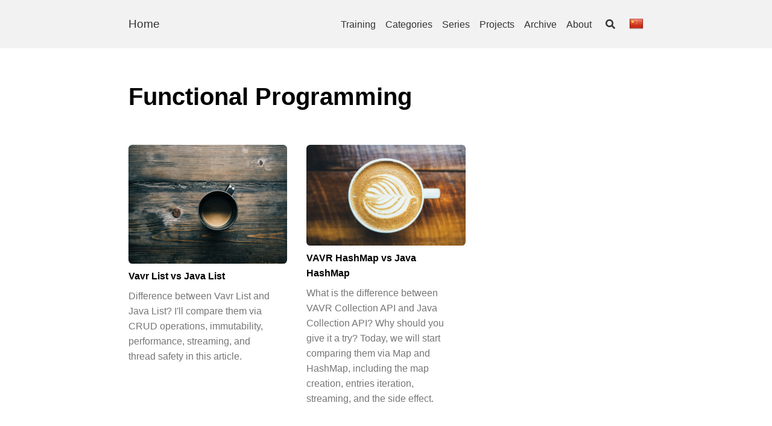

--- FILE ---
content_type: text/html; charset=utf-8
request_url: https://mincong.io/tags/functional-programming/
body_size: 10965
content:
<!DOCTYPE html><html lang="en">
  <head><!-- Global site tag (gtag.js) - Google Analytics -->
	<script async src="https://www.googletagmanager.com/gtag/js?id=UA-87129300-1"></script>
	<script>
		window.dataLayer = window.dataLayer || [];
		function gtag(){dataLayer.push(arguments);}
		gtag('js', new Date());

		gtag('config', 'UA-87129300-1');
		
	</script><meta charset="utf-8">
<meta http-equiv="X-UA-Compatible" content="IE=edge">
<meta name="viewport" content="width=device-width, initial-scale=1, user-scalable=no"><title>Functional Programming - Mincong Huang</title>

<meta name="description" content="Hi, welcome to my blog! I&apos;m a software engineer at Vertesia. I write blog posts in my free time. My blogs are bits and pieces of my tech journey. Most of them are related to Java. Hope you enjoy them! My opinions are my own, not Vertesia&apos;s. This blog is powered by Jekyll, a simple, blog-aware, static sites solution.
">

<!-- Begin Jekyll SEO tag v2.8.0 -->
<title>Functional Programming | Mincong Huang</title>
<meta name="generator" content="Jekyll v4.3.1" />
<meta property="og:title" content="Functional Programming" />
<meta name="author" content="Mincong Huang" />
<meta property="og:locale" content="en" />
<meta name="description" content="Hi, welcome to my blog! I’m a software engineer at Vertesia. I write blog posts in my free time. My blogs are bits and pieces of my tech journey. Most of them are related to Java. Hope you enjoy them! My opinions are my own, not Vertesia’s. This blog is powered by Jekyll, a simple, blog-aware, static sites solution." />
<meta property="og:description" content="Hi, welcome to my blog! I’m a software engineer at Vertesia. I write blog posts in my free time. My blogs are bits and pieces of my tech journey. Most of them are related to Java. Hope you enjoy them! My opinions are my own, not Vertesia’s. This blog is powered by Jekyll, a simple, blog-aware, static sites solution." />
<link rel="canonical" href="https://mincong.io/tags/functional-programming/" />
<meta property="og:url" content="https://mincong.io/tags/functional-programming/" />
<meta property="og:site_name" content="Mincong Huang" />
<meta property="og:type" content="website" />
<meta name="twitter:card" content="summary" />
<meta property="twitter:title" content="Functional Programming" />
<meta name="twitter:site" content="@mincong_h" />
<meta name="twitter:creator" content="@mincong_h" />
<script type="application/ld+json">
{"@context":"https://schema.org","@type":"WebPage","author":{"@type":"Person","name":"Mincong Huang"},"description":"Hi, welcome to my blog! I’m a software engineer at Vertesia. I write blog posts in my free time. My blogs are bits and pieces of my tech journey. Most of them are related to Java. Hope you enjoy them! My opinions are my own, not Vertesia’s. This blog is powered by Jekyll, a simple, blog-aware, static sites solution.","headline":"Functional Programming","url":"https://mincong.io/tags/functional-programming/"}</script>
<!-- End Jekyll SEO tag -->


<!-- Extra Open Graph :: Start -->

<!-- Extra Open Graph :: End -->

<link rel="canonical" href="https://mincong.io/tags/functional-programming/"><link rel="alternate" type="application/rss+xml" title="Mincong Huang" href="/feed.xml"><!-- start favicons snippet, use https://realfavicongenerator.net/ --><link rel="apple-touch-icon" sizes="180x180" href="/assets/apple-touch-icon.png"><link rel="icon" type="image/png" sizes="32x32" href="/assets/favicon-32x32.png"><link rel="icon" type="image/png" sizes="16x16" href="/assets/favicon-16x16.png"><link rel="manifest" href="/assets/site.webmanifest"><link rel="mask-icon" href="/assets/safari-pinned-tab.svg" color="#fc4d50"><link rel="shortcut icon" href="/assets/favicon.ico">

<meta name="msapplication-TileColor" content="#ffc40d"><meta name="msapplication-config" content="/assets/browserconfig.xml">

<meta name="theme-color" content="#ffffff">
<!-- end favicons snippet --><link rel="stylesheet" href="/assets/css/main.css"><link rel="stylesheet" href="/assets/css/font-awesome-5.15.1-all.min.css" ><!-- start custom head snippets -->

<!-- end custom head snippets -->
<script>(function() {
  window.isArray = function(val) {
    return Object.prototype.toString.call(val) === '[object Array]';
  };
  window.isString = function(val) {
    return typeof val === 'string';
  };

  window.hasEvent = function(event) {
    return 'on'.concat(event) in window.document;
  };

  window.isOverallScroller = function(node) {
    return node === document.documentElement || node === document.body || node === window;
  };

  window.isFormElement = function(node) {
    var tagName = node.tagName;
    return tagName === 'INPUT' || tagName === 'SELECT' || tagName === 'TEXTAREA';
  };

  window.pageLoad = (function () {
    var loaded = false, cbs = [];
    window.addEventListener('load', function () {
      var i;
      loaded = true;
      if (cbs.length > 0) {
        for (i = 0; i < cbs.length; i++) {
          cbs[i]();
        }
      }
    });
    return {
      then: function(cb) {
        cb && (loaded ? cb() : (cbs.push(cb)));
      }
    };
  })();
})();
(function() {
  window.throttle = function(func, wait) {
    var args, result, thisArg, timeoutId, lastCalled = 0;

    function trailingCall() {
      lastCalled = new Date;
      timeoutId = null;
      result = func.apply(thisArg, args);
    }
    return function() {
      var now = new Date,
        remaining = wait - (now - lastCalled);

      args = arguments;
      thisArg = this;

      if (remaining <= 0) {
        clearTimeout(timeoutId);
        timeoutId = null;
        lastCalled = now;
        result = func.apply(thisArg, args);
      } else if (!timeoutId) {
        timeoutId = setTimeout(trailingCall, remaining);
      }
      return result;
    };
  };
})();
(function() {
  var Set = (function() {
    var add = function(item) {
      var i, data = this._data;
      for (i = 0; i < data.length; i++) {
        if (data[i] === item) {
          return;
        }
      }
      this.size ++;
      data.push(item);
      return data;
    };

    var Set = function(data) {
      this.size = 0;
      this._data = [];
      var i;
      if (data.length > 0) {
        for (i = 0; i < data.length; i++) {
          add.call(this, data[i]);
        }
      }
    };
    Set.prototype.add = add;
    Set.prototype.get = function(index) { return this._data[index]; };
    Set.prototype.has = function(item) {
      var i, data = this._data;
      for (i = 0; i < data.length; i++) {
        if (this.get(i) === item) {
          return true;
        }
      }
      return false;
    };
    Set.prototype.is = function(map) {
      if (map._data.length !== this._data.length) { return false; }
      var i, j, flag, tData = this._data, mData = map._data;
      for (i = 0; i < tData.length; i++) {
        for (flag = false, j = 0; j < mData.length; j++) {
          if (tData[i] === mData[j]) {
            flag = true;
            break;
          }
        }
        if (!flag) { return false; }
      }
      return true;
    };
    Set.prototype.values = function() {
      return this._data;
    };
    return Set;
  })();

  window.Lazyload = (function(doc) {
    var queue = {js: [], css: []}, sources = {js: {}, css: {}}, context = this;
    var createNode = function(name, attrs) {
      var node = doc.createElement(name), attr;
      for (attr in attrs) {
        if (attrs.hasOwnProperty(attr)) {
          node.setAttribute(attr, attrs[attr]);
        }
      }
      return node;
    };
    var end = function(type, url) {
      var s, q, qi, cbs, i, j, cur, val, flag;
      if (type === 'js' || type ==='css') {
        s = sources[type], q = queue[type];
        s[url] = true;
        for (i = 0; i < q.length; i++) {
          cur = q[i];
          if (cur.urls.has(url)) {
            qi = cur, val = qi.urls.values();
            qi && (cbs = qi.callbacks);
            for (flag = true, j = 0; j < val.length; j++) {
              cur = val[j];
              if (!s[cur]) {
                flag = false;
              }
            }
            if (flag && cbs && cbs.length > 0) {
              for (j = 0; j < cbs.length; j++) {
                cbs[j].call(context);
              }
              qi.load = true;
            }
          }
        }
      }
    };
    var load = function(type, urls, callback) {
      var s, q, qi, node, i, cur,
        _urls = typeof urls === 'string' ? new Set([urls]) : new Set(urls), val, url;
      if (type === 'js' || type ==='css') {
        s = sources[type], q = queue[type];
        for (i = 0; i < q.length; i++) {
          cur = q[i];
          if (_urls.is(cur.urls)) {
            qi = cur;
            break;
          }
        }
        val = _urls.values();
        if (qi) {
          callback && (qi.load || qi.callbacks.push(callback));
          callback && (qi.load && callback());
        } else {
          q.push({
            urls: _urls,
            callbacks: callback ? [callback] : [],
            load: false
          });
          for (i = 0; i < val.length; i++) {
            node = null, url = val[i];
            if (s[url] === undefined) {
              (type === 'js' ) && (node = createNode('script', { src: url }));
              (type === 'css') && (node = createNode('link', { rel: 'stylesheet', href: url }));
              if (node) {
                node.onload = (function(type, url) {
                  return function() {
                    end(type, url);
                  };
                })(type, url);
                (doc.head || doc.body).appendChild(node);
                s[url] = false;
              }
            }
          }
        }
      }
    };
    return {
      js: function(url, callback) {
        load('js', url, callback);
      },
      css: function(url, callback) {
        load('css', url, callback);
      }
    };
  })(this.document);
})();
</script><script>
  (function() {
    var TEXT_VARIABLES = {
      version: '2.2.6',
      sources: {
        font_awesome: '/assets/css/font-awesome-5.15.1-all.min.css',
        jquery: '/assets/js/jquery-3.6.0.min.js',
        leancloud_js_sdk: '//cdn.jsdelivr.net/npm/leancloud-storage@3.13.2/dist/av-min.js',
        chart: 'https://cdn.bootcss.com/Chart.js/2.7.2/Chart.bundle.min.js',
        gitalk: {
          js: 'https://cdn.bootcss.com/gitalk/1.2.2/gitalk.min.js',
          css: 'https://cdn.bootcss.com/gitalk/1.2.2/gitalk.min.css'
        },
        valine: 'https://unpkg.com/valine/dist/Valine.min.js',
        mathjax: 'https://cdn.bootcss.com/mathjax/2.7.4/MathJax.js?config=TeX-MML-AM_CHTML',
        mermaid: 'https://cdn.bootcss.com/mermaid/11.1.0/mermaid.min.js'
      },
      site: {
        toc: {
          selectors: 'h1,h2,h3'
        }
      },
      paths: {
        search_js: '/assets/search.js'
      }
    };
    window.TEXT_VARIABLES = TEXT_VARIABLES;
  })();
</script>
<script>
  (function(h,o,u,n,d) {
    h=h[d]=h[d]||{q:[],onReady:function(c){h.q.push(c)}}
    d=o.createElement(u);d.async=1;d.src=n
    n=o.getElementsByTagName(u)[0];n.parentNode.insertBefore(d,n)
  })(window,document,'script','https://www.datadoghq-browser-agent.com/datadog-rum-v4.js','DD_RUM')
  DD_RUM.onReady(function() {
    DD_RUM.init({
      clientToken: 'pub1212981d8cc6f0997eb39addafaefc3d',
      applicationId: 'bc39e1cb-2fe4-4ba3-aa97-e077d1593720',
      site: 'datadoghq.eu',
      service: 'mincong.io',
      env: 'prod',
      // Specify a version number to identify the deployed version of your application in Datadog
      version: 'v20655835723-6a1ede2',
      sampleRate: 100,
      allowedTracingOrigins: ["https://bs.nanosearch.io"],
      trackInteractions: true,
      defaultPrivacyLevel: 'mask-user-input'
    });
  })
</script>
</head>
  <body>
    <div class="root" data-is-touch="false">
      <div class="layout--page js-page-root"><div class="page__main js-page-main page__viewport cell cell--auto">

      <div class="page__main-inner"><div class="page__header d-print-none"><header class="header"><div class="main">
      <div class="header__title">
        <div class="header__brand">
          
          

          
          
          

          
          
          

          
          

          
          

          <a href="/">Home</a>
        </div><button class="button button--secondary button--circle search-button js-search-toggle" data-dd-action-name="search">
            <i class="fas fa-search"></i>
          </button></div><nav class="navigation">
        <ul><li class="navigation__item"><a href="/esigelec/">Training</a></li><li class="navigation__item"><a href="/en/categories/">Categories</a></li><li class="navigation__item"><a href="/en/series/">Series</a></li><li class="navigation__item"><a href="/en/projects/">Projects</a></li><li class="navigation__item"><a href="/en/archive/">Archive</a></li><li class="navigation__item"><a href="/en/about/">About</a></li><li><button class="button button--secondary button--circle search-button js-search-toggle" data-dd-action-name="search"><i class="fas fa-search"></i></button></li><li>
            <a href="/cn/">
             <img src="/assets/flag-CN.png"
                  alt=""
                  class="naviation__lang_img">
            </a>
          </li>
        </ul>
      </nav></div>
  </header>
</div><div class="page__content"><div class ="main"><div class="grid grid--reverse">

              <div class="col-aside d-print-none js-col-aside"></div>

              <div class="col-main cell cell--auto"><!-- start custom main top snippet -->

<!-- end custom main top snippet -->
<article itemscope itemtype="http://schema.org/WebPage"><div class="article__header"><header><h1>Functional Programming</h1></header></div><meta itemprop="headline" content="Functional Programming">

  
  <meta itemprop="author" content="Mincong Huang"/><div class="js-article-content">


<div class="layout--articles">
  <section class="my-5">
    <div class="article-list grid grid--p-3"><div class="cell cell--12 cell--md-6 cell--lg-4">
          <div class="card card--flat"><div class="card__image"><img src="/assets/bg-coffee-1030971_1280.jpg" /></div><div class="card__content">
                <header>
                  <a href="/2019/02/13/vavr-list-vs-java-list/"><h2 class="card__header">Vavr List vs Java List</h2></a>
                </header>
                <p>
                  Difference between Vavr List and Java List? I'll compare them via CRUD operations, immutability, performance, streaming, and thread safety in this article.

                </p></div>
          </div>
        </div><div class="cell cell--12 cell--md-6 cell--lg-4">
          <div class="card card--flat"><div class="card__image"><img src="/assets/bg-coffee-983955_1280.jpg" /></div><div class="card__content">
                <header>
                  <a href="/2019/01/15/vavr-hashmap-vs-java-hashmap/"><h2 class="card__header">VAVR HashMap vs Java HashMap</h2></a>
                </header>
                <p>
                  What is the difference between VAVR Collection API and Java Collection API? Why should you give it a try? Today, we will start comparing them via Map and HashMap, including the map creation, entries iteration, streaming, and the side effect.

                </p></div>
          </div>
        </div></div>
</section>
</div>
</div><section class="page__comments d-print-none"></section></article><!-- start custom main bottom snippet -->
<!-- end custom main bottom snippet -->
</div>
            </div></div></div><div class="page__footer d-print-none">
<footer class="footer py-4 js-page-footer">
  <div class="main"><div itemscope itemtype="http://schema.org/Person">
      <meta itemprop="name" content="Mincong Huang"><meta itemprop="url" content="/"><meta itemprop="description" content="I am an amazing person."><div class="footer__author-links"><div class="author-links">
  <ul class="menu menu--nowrap menu--inline"><li title="Send me an Email.">
      <a class="button button--circle mail-button" itemprop="email" href="mailto:mincong.h@gmail.com" target="_blank">
        <i class="fas fa-envelope"></i>
      </a><li title="Follow me on Twitter.">
        <a class="button button--circle twitter-button" itemprop="sameAs" href="https://twitter.com/mincong_h" target="_blank">
          <div class="icon"><svg fill="#000000" width="24px" height="24px" viewBox="0 0 1024 1024" version="1.1" xmlns="http://www.w3.org/2000/svg">
  <path d="M1024.032 194.432c-37.664 16.704-78.176 28-120.672 33.088 43.36-26.016 76.672-67.168 92.384-116.224-40.608 24.064-85.568 41.568-133.408 50.976-38.336-40.832-92.928-66.336-153.344-66.336-116.032 0-210.08 94.048-210.08 210.08 0 16.48 1.856 32.512 5.44 47.872-174.592-8.768-329.408-92.416-433.024-219.52-18.08 31.04-28.448 67.104-28.448 105.632 0 72.896 37.088 137.184 93.472 174.88-34.432-1.088-66.816-10.528-95.168-26.272-0.032 0.864-0.032 1.76-0.032 2.656 0 101.792 72.416 186.688 168.512 205.984-17.632 4.8-36.192 7.36-55.36 7.36-13.536 0-26.688-1.312-39.52-3.776 26.72 83.456 104.32 144.192 196.256 145.888-71.904 56.352-162.496 89.92-260.928 89.92-16.96 0-33.664-0.992-50.112-2.944 92.96 59.616 203.392 94.4 322.048 94.4 386.432 0 597.728-320.128 597.728-597.76 0-9.12-0.192-18.176-0.608-27.168 41.056-29.632 76.672-66.624 104.832-108.736z" />
</svg>
</div>
        </a>
      </li><li title="Follow me on Medium.">
        <a class="button button--circle medium-button" itemprop="sameAs" href="https://medium.com/@mincong" target="_blank">
          <div class="icon"><svg fill="#000000" width="24px" height="24px" viewBox="0 0 1024 1024" version="1.1" xmlns="http://www.w3.org/2000/svg">
  <path d="M834.7 279.8l61.3-58.9V208H683.7L532.4 586.4 360.3 208H137.7v12.9l71.6 86.6c7 6.4 10.6 15.8 9.7 25.2V673c2.2 12.3-1.7 24.8-10.3 33.7L128 805v12.7h228.6v-12.9l-80.6-98a39.99 39.99 0 0 1-11.1-33.7V378.7l200.7 439.2h23.3l172.6-439.2v349.9c0 9.2 0 11.1-6 17.2l-62.1 60.3V819h301.2v-12.9l-59.9-58.9c-5.2-4-7.9-10.7-6.8-17.2V297a18.1 18.1 0 0 1 6.8-17.2z"></path>
</svg>
</div>
        </a>
      </li><li title="Follow me on Linkedin.">
        <a class="button button--circle linkedin-button" itemprop="sameAs" href="https://www.linkedin.com/in/mincong-huang" target="_blank">
          <div class="icon"><svg fill="#000000" width="24px" height="24px" viewBox="0 0 1024 1024" version="1.1" xmlns="http://www.w3.org/2000/svg">
  <path d="M260.096 155.648c0 27.307008-9.899008 50.516992-29.696 69.632-19.796992 19.115008-45.396992 28.672-76.8 28.672-30.036992 0-54.612992-9.556992-73.728-28.672-19.115008-19.115008-28.672-42.324992-28.672-69.632 0-28.672 9.556992-52.224 28.672-70.656 19.115008-18.432 44.372992-27.648 75.776-27.648 31.403008 0 56.32 9.216 74.752 27.648 18.432 18.432 28.331008 41.984 29.696 70.656 0 0 0 0 0 0m-202.752 808.96c0 0 0-632.832 0-632.832 0 0 196.608 0 196.608 0 0 0 0 632.832 0 632.832 0 0-196.608 0-196.608 0 0 0 0 0 0 0m313.344-430.08c0-58.708992-1.364992-126.292992-4.096-202.752 0 0 169.984 0 169.984 0 0 0 10.24 88.064 10.24 88.064 0 0 4.096 0 4.096 0 40.96-68.267008 105.812992-102.4 194.56-102.4 68.267008 0 123.220992 22.868992 164.864 68.608 41.643008 45.739008 62.464 113.664 62.464 203.776 0 0 0 374.784 0 374.784 0 0-196.608 0-196.608 0 0 0 0-350.208 0-350.208 0-91.476992-33.451008-137.216-100.352-137.216-47.787008 0-81.236992 24.576-100.352 73.728-4.096 8.192-6.144 24.576-6.144 49.152 0 0 0 364.544 0 364.544 0 0-198.656 0-198.656 0 0 0 0-430.08 0-430.08 0 0 0 0 0 0" />
</svg>
</div>
        </a>
      </li><li title="Follow me on Github.">
        <a class="button button--circle github-button" itemprop="sameAs" href="https://github.com/mincong-h" target="_blank">
          <div class="icon"><svg fill="#000000" width="24px" height="24px" viewBox="0 0 1024 1024" version="1.1" xmlns="http://www.w3.org/2000/svg">
  <path class="svgpath" data-index="path_0" fill="#272636" d="M0 525.2c0 223.6 143.3 413.7 343 483.5 26.9 6.8 22.8-12.4 22.8-25.4l0-88.7c-155.3 18.2-161.5-84.6-172-101.7-21.1-36-70.8-45.2-56-62.3 35.4-18.2 71.4 4.6 113.1 66.3 30.2 44.7 89.1 37.2 119 29.7 6.5-26.9 20.5-50.9 39.7-69.6C248.8 728.2 181.7 630 181.7 513.2c0-56.6 18.7-108.7 55.3-150.7-23.3-69.3 2.2-128.5 5.6-137.3 66.5-6 135.5 47.6 140.9 51.8 37.8-10.2 80.9-15.6 129.1-15.6 48.5 0 91.8 5.6 129.8 15.9 12.9-9.8 77-55.8 138.8-50.2 3.3 8.8 28.2 66.7 6.3 135 37.1 42.1 56 94.6 56 151.4 0 117-67.5 215.3-228.8 243.7 26.9 26.6 43.6 63.4 43.6 104.2l0 128.8c0.9 10.3 0 20.5 17.2 20.5C878.1 942.4 1024 750.9 1024 525.3c0-282.9-229.3-512-512-512C229.1 13.2 0 242.3 0 525.2L0 525.2z" />
</svg>
</div>
        </a>
      </li></ul>
</div>
</div>
    </div><div class="site-info mt-2">
      <div>© Mincong Huang 2016 - 2025,
        Powered by <a title="Jekyll is a simple, blog-aware, static site generator." href="http://jekyllrb.com/">Jekyll</a> & <a
        title="TeXt is a super customizable Jekyll theme." href="https://github.com/kitian616/jekyll-TeXt-theme">TeXt Theme</a>.
      </div>
    </div>
  </div>
</footer>
</div></div>
    </div><script>(function() {
  var SOURCES = window.TEXT_VARIABLES.sources;
  window.Lazyload.js(SOURCES.jquery, function() {
    var $body = $('body'), $window = $(window);
    var $pageRoot = $('.js-page-root'), $pageMain = $('.js-page-main');
    var activeCount = 0;
    function modal(options) {
      var $root = this, visible, onChange, hideWhenWindowScroll = false;
      var scrollTop;
      function setOptions(options) {
        var _options = options || {};
        visible = _options.initialVisible === undefined ? false : show;
        onChange = _options.onChange;
        hideWhenWindowScroll = _options.hideWhenWindowScroll;
      }
      function init() {
        setState(visible);
      }
      function setState(isShow) {
        if (isShow === visible) {
          return;
        }
        visible = isShow;
        if (visible) {
          activeCount++;
          scrollTop = $(window).scrollTop() || $pageMain.scrollTop();
          $root.addClass('modal--show');
          $pageMain.scrollTop(scrollTop);
          activeCount === 1 && ($pageRoot.addClass('show-modal'), $body.addClass('of-hidden'));
          hideWhenWindowScroll && window.hasEvent('touchstart') && $window.on('scroll', hide);
          $window.on('keyup', handleKeyup);
        } else {
          activeCount > 0 && activeCount--;
          $root.removeClass('modal--show');
          $window.scrollTop(scrollTop);
          activeCount === 0 && ($pageRoot.removeClass('show-modal'), $body.removeClass('of-hidden'));
          hideWhenWindowScroll && window.hasEvent('touchstart') && $window.off('scroll', hide);
          $window.off('keyup', handleKeyup);
        }
        onChange && onChange(visible);
      }
      function show() {
        setState(true);
      }
      function hide() {
        setState(false);
      }
      function handleKeyup(e) {
        // Char Code: 27  ESC
        if (e.which ===  27) {
          hide();
        }
      }
      setOptions(options);
      init();
      return {
        show: show,
        hide: hide,
        $el: $root
      };
    }
    $.fn.modal = modal;
  });
})();
</script><div class="modal modal--overflow page__search-modal d-print-none js-page-search-modal"><script>
(function () {
  var SOURCES = window.TEXT_VARIABLES.sources;
  window.Lazyload.js(SOURCES.jquery, function() {
    // search panel
    var search = (window.search || (window.search = {}));
    var useDefaultSearchBox = window.useDefaultSearchBox === undefined ?
      true : window.useDefaultSearchBox ;

    var $searchModal = $('.js-page-search-modal');
    var $searchToggle = $('.js-search-toggle');
    var searchModal = $searchModal.modal({ onChange: handleModalChange, hideWhenWindowScroll: true });
    var modalVisible = false;
    search.searchModal = searchModal;

    var $searchBox = null;
    var $searchInput = null;
    var $searchClear = null;

    function getModalVisible() {
      return modalVisible;
    }
    search.getModalVisible = getModalVisible;

    function handleModalChange(visible) {
      modalVisible = visible;
      if (visible) {
        search.onShow && search.onShow();
        useDefaultSearchBox && $searchInput[0] && $searchInput[0].focus();
      } else {
        search.onShow && search.onHide();
        useDefaultSearchBox && $searchInput[0] && $searchInput[0].blur();
        setTimeout(function() {
          useDefaultSearchBox && ($searchInput.val(''), $searchBox.removeClass('not-empty'));
          search.clear && search.clear();
          window.pageAsideAffix && window.pageAsideAffix.refresh();
        }, 400);
      }
    }

    $searchToggle.on('click', function() {
      modalVisible ? searchModal.hide() : searchModal.show();
    });
    // Char Code: 83  S, 191 /
    $(window).on('keyup', function(e) {
      if (!modalVisible && !window.isFormElement(e.target || e.srcElement) && (e.which === 83 || e.which === 191)) {
        modalVisible || searchModal.show();
      }
    });

    if (useDefaultSearchBox) {
      $searchBox = $('.js-search-box');
      $searchInput = $searchBox.children('input');
      $searchClear = $searchBox.children('.js-icon-clear');
      search.getSearchInput = function() {
        return $searchInput.get(0);
      };
      search.getVal = function() {
        return $searchInput.val();
      };
      search.setVal = function(val) {
        $searchInput.val(val);
      };

      $searchInput.on('focus', function() {
        $(this).addClass('focus');
      });
      $searchInput.on('blur', function() {
        $(this).removeClass('focus');
      });
      $searchInput.on('input', window.throttle(function() {
        var val = $(this).val();
        if (val === '' || typeof val !== 'string') {
          search.clear && search.clear();
        } else {
          $searchBox.addClass('not-empty');
          search.onInputNotEmpty && search.onInputNotEmpty(val);
        }
      }, 400));
      $searchClear.on('click', function() {
        $searchInput.val(''); $searchBox.removeClass('not-empty');
        search.clear && search.clear();
      });
    }
  });
})();
</script><div class="search search--dark">
  <div class="main">
    <div class="search__header">Search</div>
    <div class="search-bar">
      <div class="search-box js-search-box">
        <div class="search-box__icon-search"><i class="fas fa-search"></i></div>
        <input type="text" />
        <div class="search-box__icon-clear js-icon-clear">
          <a><i class="fas fa-times"></i></a>
        </div>
      </div>
      <button class="button button--theme-dark button--pill search__cancel js-search-toggle">
        Cancel</button>
    </div>
    <div class="search-result js-search-result"></div>
  </div>
</div>
<script>var SOURCES = window.TEXT_VARIABLES.sources;
var PAHTS = window.TEXT_VARIABLES.paths;
window.Lazyload.js([SOURCES.jquery, PAHTS.search_js], function() {
  var search = (window.search || (window.search = {}));
  var searchData = window.TEXT_SEARCH_DATA || {};

  function memorize(f) {
    var cache = {};
    return function () {
      var key = Array.prototype.join.call(arguments, ',');
      if (key in cache) return cache[key];
      else return cache[key] = f.apply(this, arguments);
    };
  }

  // search
  function searchByQuery(query) {
    var i, j, key, keys, cur, _title, result = {};
    keys = Object.keys(searchData);
    for (i = 0; i < keys.length; i++) {
      key = keys[i];
      for (j = 0; j < searchData[key].length; j++) {
        cur = searchData[key][j], _title = cur.title;
        if ((result[key] === undefined || result[key] && result[key].length < 4 )
          && _title.toLowerCase().indexOf(query.toLowerCase()) >= 0) {
          if (result[key] === undefined) {
            result[key] = [];
          }
          result[key].push(cur);
        }
      }
    }
    return result;
  }

  // search
  function remoteSearchByQuery(query) {
    console.log(`searching: ${query}`);
    var i, j, key, keys, cur, _title;
    const url = 'https://bs.nanosearch.io/api/sites/mincong.io/posts/search?' + $.param({
      q: query
    });
    let start = Date.now();
    $.ajax({
      'url': url,
      'success': function(data) {
        let duration = Date.now() - start;
        console.log(`received response successfully (${duration} ms)`);

        result = {};
        keys = Object.keys(data);

        for (i = 0; i < keys.length; i++) {
          key = keys[i];
          for (j = 0; j < data[key].length; j++) {
            cur = data[key][j], _title = cur.title;
            if ((result[key] === undefined || result[key] && result[key].length < 4 )
              && _title.toLowerCase().indexOf(query.toLowerCase()) >= 0) {
              if (result[key] === undefined) {
                result[key] = [];
              }
              result[key].push(cur);
            }
          }
        }

        $('.js-search-result').html(render(data));
        $resultItems = $('.search-result__item');
        activeIndex = 0;
        $resultItems.eq(0).addClass('active');
      },
      'error': function(data) {
        let duration = Date.now() - start;
        console.error(`received error response (${duration} ms)`);
        console.error(data);
      }
    })
  }

  var renderHeader = memorize(function(header) {
    return $('<p class="search-result__header">' + header + '</p>');
  });

  var renderItem = function(index, title, url) {
    return $('<li class="search-result__item" data-index="' + index + '"><a class="button" href="' + url + '">' + title + '</a></li>');
  };

  function render(data) {
    if (!data) { return null; }
    var $root = $('<ul></ul>'), i, j, key, keys, cur, itemIndex = 0;
    keys = Object.keys(data);
    for (i = 0; i < keys.length; i++) {
      key = keys[i];
      $root.append(renderHeader(key));
      for (j = 0; j < data[key].length; j++) {
        cur = data[key][j];
        $root.append(renderItem(itemIndex++, cur.title, cur.url));
      }
    }
    return $root;
  }

  // search box
  var $result = $('.js-search-result'), $resultItems;
  var lastActiveIndex, activeIndex;

  function clear() {
    $result.html(null);
    $resultItems = $('.search-result__item'); activeIndex = 0;
  }

  function onInputNotEmpty(val) {
    remoteSearchByQuery(val);
  }

  search.clear = clear;
  search.onInputNotEmpty = onInputNotEmpty;

  function updateResultItems() {
    lastActiveIndex >= 0 && $resultItems.eq(lastActiveIndex).removeClass('active');
    activeIndex >= 0 && $resultItems.eq(activeIndex).addClass('active');
  }

  function moveActiveIndex(direction) {
    var itemsCount = $resultItems ? $resultItems.length : 0;
    if (itemsCount > 1) {
      lastActiveIndex = activeIndex;
      if (direction === 'up') {
        activeIndex = (activeIndex - 1 + itemsCount) % itemsCount;
      } else if (direction === 'down') {
        activeIndex = (activeIndex + 1 + itemsCount) % itemsCount;
      }
      updateResultItems();
    }
  }

  // Char Code: 13  Enter, 37  ⬅, 38  ⬆, 39  ➡, 40  ⬇
  $(window).on('keyup', function(e) {
    var modalVisible = search.getModalVisible && search.getModalVisible();
    if (modalVisible) {
      if (e.which === 38) {
        modalVisible && moveActiveIndex('up');
      } else if (e.which === 40) {
        modalVisible && moveActiveIndex('down');
      } else if (e.which === 13) {
        modalVisible && $resultItems && activeIndex >= 0 && $resultItems.eq(activeIndex).children('a')[0].click();
      }
    }
  });

  $result.on('mouseover', '.search-result__item > a', function() {
    var itemIndex = $(this).parent().data('index');
    itemIndex >= 0 && (lastActiveIndex = activeIndex, activeIndex = itemIndex, updateResultItems());
  });
});
</script>
</div></div>


<script>(function() {
  var SOURCES = window.TEXT_VARIABLES.sources;
  window.Lazyload.js(SOURCES.jquery, function() {
    function scrollToAnchor(anchor, duration, callback) {
      var $root = this;
      $root.animate({ scrollTop: $(anchor).position().top }, duration, function() {
        window.history.replaceState(null, '', window.location.href.split('#')[0] + anchor);
        callback && callback();
      });
    }
    $.fn.scrollToAnchor = scrollToAnchor;
  });
})();
(function() {
  var SOURCES = window.TEXT_VARIABLES.sources;
  window.Lazyload.js(SOURCES.jquery, function() {
    function affix(options) {
      var $root = this, $window = $(window), $scrollTarget, $scroll,
        offsetBottom = 0, scrollTarget = window, scroll = window.document, disabled = false, isOverallScroller = true,
        rootTop, rootLeft, rootHeight, scrollBottom, rootBottomTop,
        hasInit = false, curState;

      function setOptions(options) {
        var _options = options || {};
        _options.offsetBottom && (offsetBottom = _options.offsetBottom);
        _options.scrollTarget && (scrollTarget = _options.scrollTarget);
        _options.scroll && (scroll = _options.scroll);
        _options.disabled !== undefined && (disabled = _options.disabled);
        $scrollTarget = $(scrollTarget);
        isOverallScroller = window.isOverallScroller($scrollTarget[0]);
        $scroll = $(scroll);
      }
      function preCalc() {
        top();
        rootHeight = $root.outerHeight();
        rootTop = $root.offset().top + (isOverallScroller ? 0 :  $scrollTarget.scrollTop());
        rootLeft = $root.offset().left;
      }
      function calc(needPreCalc) {
        needPreCalc && preCalc();
        scrollBottom = $scroll.outerHeight() - offsetBottom - rootHeight;
        rootBottomTop = scrollBottom - rootTop;
      }
      function top() {
        if (curState !== 'top') {
          $root.removeClass('fixed').css({
            left: 0,
            top: 0
          });
          curState = 'top';
        }
      }
      function fixed() {
        if (curState !== 'fixed') {
          $root.addClass('fixed').css({
            left: rootLeft + 'px',
            top: 0
          });
          curState = 'fixed';
        }
      }
      function bottom() {
        if (curState !== 'bottom') {
          $root.removeClass('fixed').css({
            left: 0,
            top: rootBottomTop + 'px'
          });
          curState = 'bottom';
        }
      }
      function setState() {
        var scrollTop = $scrollTarget.scrollTop();
        if (scrollTop >= rootTop && scrollTop <= scrollBottom) {
          fixed();
        } else if (scrollTop < rootTop) {
          top();
        } else {
          bottom();
        }
      }
      function init() {
        if(!hasInit) {
          var interval, timeout;
          calc(true); setState();
          // run calc every 100 millisecond
          interval = setInterval(function() {
            calc();
          }, 100);
          timeout = setTimeout(function() {
            clearInterval(interval);
          }, 45000);
          window.pageLoad.then(function() {
            setTimeout(function() {
              clearInterval(interval);
              clearTimeout(timeout);
            }, 3000);
          });
          $scrollTarget.on('scroll', function() {
            disabled || setState();
          });
          $window.on('resize', function() {
            disabled || (calc(true), setState());
          });
          hasInit = true;
        }
      }

      setOptions(options);
      if (!disabled) {
        init();
      }
      $window.on('resize', window.throttle(function() {
        init();
      }, 200));
      return {
        setOptions: setOptions,
        refresh: function() {
          calc(true, { animation: false }); setState();
        }
      };
    }
    $.fn.affix = affix;
  });
})();
(function() {
  var SOURCES = window.TEXT_VARIABLES.sources;
  window.Lazyload.js(SOURCES.jquery, function() {
    function toc(options) {
      var $root = this, $window = $(window), $scrollTarget, $scroller, $tocUl = $('<ul class="toc toc--ellipsis"></ul>'), $tocLi, $headings, $activeLast, $activeCur,
        selectors = 'h1,h2,h3', container = 'body', scrollTarget = window, scroller = 'html, body', disabled = false,
        headingsPos, scrolling = false, hasRendered = false, hasInit = false;

      function setOptions(options) {
        var _options = options || {};
        _options.selectors && (selectors = _options.selectors);
        _options.container && (container = _options.container);
        _options.scrollTarget && (scrollTarget = _options.scrollTarget);
        _options.scroller && (scroller = _options.scroller);
        _options.disabled !== undefined && (disabled = _options.disabled);
        $headings = $(container).find(selectors).filter('[id]');
        $scrollTarget = $(scrollTarget);
        $scroller = $(scroller);
      }
      function calc() {
        headingsPos = [];
        $headings.each(function() {
          headingsPos.push(Math.floor($(this).position().top));
        });
      }
      function setState(element, disabled) {
        var scrollTop = $scrollTarget.scrollTop(), i;
        if (disabled || !headingsPos || headingsPos.length < 1) { return; }
        if (element) {
          $activeCur = element;
        } else {
          for (i = 0; i < headingsPos.length; i++) {
            if (scrollTop >= headingsPos[i]) {
              $activeCur = $tocLi.eq(i);
            } else {
              $activeCur || ($activeCur = $tocLi.eq(i));
              break;
            }
          }
        }
        $activeLast && $activeLast.removeClass('active');
        ($activeLast = $activeCur).addClass('active');
      }
      function render() {
        if(!hasRendered) {
          $root.append($tocUl);
          $headings.each(function() {
            var $this = $(this);
            $tocUl.append($('<li></li>').addClass('toc-' + $this.prop('tagName').toLowerCase())
              .append($('<a></a>').text($this.text()).attr('href', '#' + $this.prop('id'))));
          });
          $tocLi = $tocUl.children('li');
          $tocUl.on('click', 'a', function(e) {
            e.preventDefault();
            var $this = $(this);
            scrolling = true;
            setState($this.parent());
            $scroller.scrollToAnchor($this.attr('href'), 400, function() {
              scrolling = false;
            });
          });
        }
        hasRendered = true;
      }
      function init() {
        var interval, timeout;
        if(!hasInit) {
          render(); calc(); setState(null, scrolling);
          // run calc every 100 millisecond
          interval = setInterval(function() {
            calc();
          }, 100);
          timeout = setTimeout(function() {
            clearInterval(interval);
          }, 45000);
          window.pageLoad.then(function() {
            setTimeout(function() {
              clearInterval(interval);
              clearTimeout(timeout);
            }, 3000);
          });
          $scrollTarget.on('scroll', function() {
            disabled || setState(null, scrolling);
          });
          $window.on('resize', window.throttle(function() {
            if (!disabled) {
              render(); calc(); setState(null, scrolling);
            }
          }, 100));
        }
        hasInit = true;
      }

      setOptions(options);
      if (!disabled) {
        init();
      }
      $window.on('resize', window.throttle(function() {
        init();
      }, 200));
      return {
        setOptions: setOptions
      };
    }
    $.fn.toc = toc;
  });
})();
/*(function () {

})();*/
</script><script>
  window.Lazyload.js('https://cdn.bootcss.com/mermaid/11.1.0/mermaid.min.js', function() {
    mermaid.initialize({
      startOnLoad: true
    });
    mermaid.init(undefined, '.language-mermaid');
  });
</script>

    </div>
    <script>(function () {
  var $root = document.getElementsByClassName('root')[0];
  if (window.hasEvent('touchstart')) {
    $root.dataset.isTouch = true;
    document.addEventListener('touchstart', function(){}, false);
  }
})();
</script>
  </body>
</html>



--- FILE ---
content_type: text/css; charset=utf-8
request_url: https://mincong.io/assets/css/main.css
body_size: 17627
content:
figure.highlight::before { color: #8e908c !important; background-color: #f7f7f7 !important; }

pre.lineno { color: #8e908c !important; }

.highlight > pre { color: #4d4d4c; background-color: #f7f7f7 !important; /* Comment */ /* Error */ /* Keyword */ /* Literal */ /* Name */ /* Operator */ /* Punctuation */ /* Comment.Multiline */ /* Comment.Preproc */ /* Comment.Single */ /* Comment.Special */ /* Generic.Deleted */ /* Generic.Emph */ /* Generic.Heading */ /* Generic.Inserted */ /* Generic.Prompt */ /* Generic.Strong */ /* Generic.Subheading */ /* Keyword.Constant */ /* Keyword.Declaration */ /* Keyword.Namespace */ /* Keyword.Pseudo */ /* Keyword.Reserved */ /* Keyword.Type */ /* Literal.Date */ /* Literal.Number */ /* Literal.String */ /* Name.Attribute */ /* Name.Builtin */ /* Name.Class */ /* Name.Constant */ /* Name.Decorator */ /* Name.Entity */ /* Name.Exception */ /* Name.Function */ /* Name.Label */ /* Name.Namespace */ /* Name.Other */ /* Name.Property */ /* Name.Tag */ /* Name.Variable */ /* Operator.Word */ /* Text.Whitespace */ /* Literal.Number.Float */ /* Literal.Number.Hex */ /* Literal.Number.Integer */ /* Literal.Number.Oct */ /* Literal.String.Backtick */ /* Literal.String.Char */ /* Literal.String.Doc */ /* Literal.String.Double */ /* Literal.String.Escape */ /* Literal.String.Heredoc */ /* Literal.String.Interpol */ /* Literal.String.Other */ /* Literal.String.Regex */ /* Literal.String.Single */ /* Literal.String.Symbol */ /* Name.Builtin.Pseudo */ /* Name.Variable.Class */ /* Name.Variable.Global */ /* Name.Variable.Instance */ /* Literal.Number.Integer.Long */ }

.highlight > pre .c { color: #8e908c; }

.highlight > pre .err { color: #c82829; }

.highlight > pre .k { color: #8959a8; }

.highlight > pre .l { color: #f5871f; }

.highlight > pre .n { color: #4d4d4c; }

.highlight > pre .o { color: #3e999f; }

.highlight > pre .p { color: #4d4d4c; }

.highlight > pre .cm { color: #8e908c; }

.highlight > pre .cp { color: #8e908c; }

.highlight > pre .c1 { color: #8e908c; }

.highlight > pre .cs { color: #8e908c; }

.highlight > pre .gd { color: #c82829; }

.highlight > pre .ge { font-style: italic; }

.highlight > pre .gh { font-weight: bold; color: #4d4d4c; }

.highlight > pre .gi { color: #718c00; }

.highlight > pre .gp { font-weight: bold; color: #8e908c; }

.highlight > pre .gs { font-weight: bold; }

.highlight > pre .gu { font-weight: bold; color: #3e999f; }

.highlight > pre .kc { color: #8959a8; }

.highlight > pre .kd { color: #8959a8; }

.highlight > pre .kn { color: #3e999f; }

.highlight > pre .kp { color: #8959a8; }

.highlight > pre .kr { color: #8959a8; }

.highlight > pre .kt { color: #eab700; }

.highlight > pre .ld { color: #718c00; }

.highlight > pre .m { color: #f5871f; }

.highlight > pre .s { color: #718c00; }

.highlight > pre .na { color: #4271ae; }

.highlight > pre .nb { color: #4d4d4c; }

.highlight > pre .nc { color: #eab700; }

.highlight > pre .no { color: #c82829; }

.highlight > pre .nd { color: #3e999f; }

.highlight > pre .ni { color: #4d4d4c; }

.highlight > pre .ne { color: #c82829; }

.highlight > pre .nf { color: #4271ae; }

.highlight > pre .nl { color: #4d4d4c; }

.highlight > pre .nn { color: #eab700; }

.highlight > pre .nx { color: #4271ae; }

.highlight > pre .py { color: #4d4d4c; }

.highlight > pre .nt { color: #3e999f; }

.highlight > pre .nv { color: #c82829; }

.highlight > pre .ow { color: #3e999f; }

.highlight > pre .w { color: #4d4d4c; }

.highlight > pre .mf { color: #f5871f; }

.highlight > pre .mh { color: #f5871f; }

.highlight > pre .mi { color: #f5871f; }

.highlight > pre .mo { color: #f5871f; }

.highlight > pre .sb { color: #718c00; }

.highlight > pre .sc { color: #4d4d4c; }

.highlight > pre .sd { color: #8e908c; }

.highlight > pre .s2 { color: #718c00; }

.highlight > pre .se { color: #f5871f; }

.highlight > pre .sh { color: #718c00; }

.highlight > pre .si { color: #f5871f; }

.highlight > pre .sx { color: #718c00; }

.highlight > pre .sr { color: #718c00; }

.highlight > pre .s1 { color: #718c00; }

.highlight > pre .ss { color: #718c00; }

.highlight > pre .bp { color: #4d4d4c; }

.highlight > pre .vc { color: #c82829; }

.highlight > pre .vg { color: #c82829; }

.highlight > pre .vi { color: #c82829; }

.highlight > pre .il { color: #f5871f; }

/* stylelint-disable at-rule-name-space-after, at-rule-semicolon-space-before  */
.clearfix::after { display: table; clear: both; content: ""; }

.left { float: left; }

.right { float: right; }

@media (min-width: 0) { .d-none { display: none !important; } }

@media (min-width: 500px) { .d-md-none { display: none !important; } }

@media (min-width: 1024px) { .d-lg-none { display: none !important; } }

@media print { .d-print-none, .extensions { display: none !important; } }

.horizontal-rules::before { display: block; font-size: 1.9rem; color: #888; text-align: center; letter-spacing: 1.5rem; content: "..."; }

.text--light, .header--light, .hero--light, .card__image > .overlay--light { color: #222; }

.text--light h1, .header--light h1, .hero--light h1, .card__image > .overlay--light h1, .text--light h2, .header--light h2, .hero--light h2, .card__image > .overlay--light h2, .text--light h3, .header--light h3, .hero--light h3, .card__image > .overlay--light h3 { color: #000; }

.text--light h4, .header--light h4, .hero--light h4, .card__image > .overlay--light h4, .text--light h5, .header--light h5, .hero--light h5, .card__image > .overlay--light h5 { color: #222; }

.text--light h6, .header--light h6, .hero--light h6, .card__image > .overlay--light h6 { color: #888; }

.text--light a:not(.button):not(.swiper__button), .header--light a:not(.button):not(.swiper__button), .hero--light a:not(.button):not(.swiper__button), .card__image > .overlay--light a:not(.button):not(.swiper__button) { -webkit-transition: all 0.2s ease-in-out; transition: all 0.2s ease-in-out; }

.text--light a:not(.button):not(.swiper__button), .header--light a:not(.button):not(.swiper__button), .hero--light a:not(.button):not(.swiper__button), .card__image > .overlay--light a:not(.button):not(.swiper__button), .text--light a:not(.button):not(.swiper__button):link, .text--light a:not(.button):not(.swiper__button):visited { text-decoration: none; }

.root[data-is-touch="false"] .text--light a:not(.button):not(.swiper__button):hover, .root[data-is-touch="false"] .header--light a:not(.button):not(.swiper__button):hover, .root[data-is-touch="false"] .hero--light a:not(.button):not(.swiper__button):hover, .root[data-is-touch="false"] .card__image > .overlay--light a:not(.button):not(.swiper__button):hover { text-decoration: underline; }

.root[data-is-touch] .text--light a.active:not(.button):not(.swiper__button), .root[data-is-touch] .header--light a.active:not(.button):not(.swiper__button), .root[data-is-touch] .hero--light a.active:not(.button):not(.swiper__button), .root[data-is-touch] .card__image > .overlay--light a.active:not(.button):not(.swiper__button), .root[data-is-touch] .text--light a:not(.button):not(.swiper__button):active, .root[data-is-touch] .header--light a:not(.button):not(.swiper__button):active, .root[data-is-touch] .hero--light a:not(.button):not(.swiper__button):active, .root[data-is-touch] .card__image > .overlay--light a:not(.button):not(.swiper__button):active { text-decoration: none; }

.text--light a:not(.button):not(.swiper__button), .header--light a:not(.button):not(.swiper__button), .hero--light a:not(.button):not(.swiper__button), .card__image > .overlay--light a:not(.button):not(.swiper__button), .text--light a:not(.button):not(.swiper__button):link, .text--light a:not(.button):not(.swiper__button):visited { color: #222; }

.root[data-is-touch="false"] .text--light a:not(.button):not(.swiper__button):hover, .root[data-is-touch="false"] .header--light a:not(.button):not(.swiper__button):hover, .root[data-is-touch="false"] .hero--light a:not(.button):not(.swiper__button):hover, .root[data-is-touch="false"] .card__image > .overlay--light a:not(.button):not(.swiper__button):hover { color: #fc4d50; }

.root[data-is-touch] .text--light a.active:not(.button):not(.swiper__button), .root[data-is-touch] .header--light a.active:not(.button):not(.swiper__button), .root[data-is-touch] .hero--light a.active:not(.button):not(.swiper__button), .root[data-is-touch] .card__image > .overlay--light a.active:not(.button):not(.swiper__button), .root[data-is-touch] .text--light a:not(.button):not(.swiper__button):active, .root[data-is-touch] .header--light a:not(.button):not(.swiper__button):active, .root[data-is-touch] .hero--light a:not(.button):not(.swiper__button):active, .root[data-is-touch] .card__image > .overlay--light a:not(.button):not(.swiper__button):active { color: #f80408; }

.text--light a.disabled:not(.button):not(.swiper__button), .header--light a.disabled:not(.button):not(.swiper__button), .hero--light a.disabled:not(.button):not(.swiper__button), .card__image > .overlay--light a.disabled:not(.button):not(.swiper__button), .text--light a:not(.button):not(.swiper__button):disabled, .header--light a:not(.button):not(.swiper__button):disabled, .hero--light a:not(.button):not(.swiper__button):disabled, .card__image > .overlay--light a:not(.button):not(.swiper__button):disabled { color: rgba(34, 34, 34, 0.2) !important; }

.text--dark, .header--dark, .hero--dark, .card__image > .overlay, .card__image > .overlay--dark { color: rgba(255, 255, 255, 0.95); }

.text--dark h1, .header--dark h1, .hero--dark h1, .card__image > .overlay h1, .card__image > .overlay--dark h1, .text--dark h2, .header--dark h2, .hero--dark h2, .card__image > .overlay h2, .card__image > .overlay--dark h2, .text--dark h3, .header--dark h3, .hero--dark h3, .card__image > .overlay h3, .card__image > .overlay--dark h3 { color: #fff; }

.text--dark h4, .header--dark h4, .hero--dark h4, .card__image > .overlay h4, .card__image > .overlay--dark h4, .text--dark h5, .header--dark h5, .hero--dark h5, .card__image > .overlay h5, .card__image > .overlay--dark h5 { color: rgba(255, 255, 255, 0.95); }

.text--dark h6, .header--dark h6, .hero--dark h6, .card__image > .overlay h6, .card__image > .overlay--dark h6 { color: rgba(255, 255, 255, 0.85); }

.text--dark a:not(.button):not(.swiper__button), .header--dark a:not(.button):not(.swiper__button), .hero--dark a:not(.button):not(.swiper__button), .card__image > .overlay a:not(.button):not(.swiper__button), .card__image > .overlay--dark a:not(.button):not(.swiper__button) { -webkit-transition: all 0.2s ease-in-out; transition: all 0.2s ease-in-out; }

.text--dark a:not(.button):not(.swiper__button), .header--dark a:not(.button):not(.swiper__button), .hero--dark a:not(.button):not(.swiper__button), .card__image > .overlay a:not(.button):not(.swiper__button), .card__image > .overlay--dark a:not(.button):not(.swiper__button), .text--dark a:not(.button):not(.swiper__button):link, .text--dark a:not(.button):not(.swiper__button):visited { text-decoration: none; }

.root[data-is-touch="false"] .text--dark a:not(.button):not(.swiper__button):hover, .root[data-is-touch="false"] .header--dark a:not(.button):not(.swiper__button):hover, .root[data-is-touch="false"] .hero--dark a:not(.button):not(.swiper__button):hover, .root[data-is-touch="false"] .card__image > .overlay a:not(.button):not(.swiper__button):hover, .root[data-is-touch="false"] .card__image > .overlay--dark a:not(.button):not(.swiper__button):hover { text-decoration: underline; }

.root[data-is-touch] .text--dark a.active:not(.button):not(.swiper__button), .root[data-is-touch] .header--dark a.active:not(.button):not(.swiper__button), .root[data-is-touch] .hero--dark a.active:not(.button):not(.swiper__button), .root[data-is-touch] .card__image > .overlay a.active:not(.button):not(.swiper__button), .root[data-is-touch] .card__image > .overlay--dark a.active:not(.button):not(.swiper__button), .root[data-is-touch] .text--dark a:not(.button):not(.swiper__button):active, .root[data-is-touch] .header--dark a:not(.button):not(.swiper__button):active, .root[data-is-touch] .hero--dark a:not(.button):not(.swiper__button):active, .root[data-is-touch] .card__image > .overlay a:not(.button):not(.swiper__button):active, .root[data-is-touch] .card__image > .overlay--dark a:not(.button):not(.swiper__button):active { text-decoration: none; }

.text--dark a:not(.button):not(.swiper__button), .header--dark a:not(.button):not(.swiper__button), .hero--dark a:not(.button):not(.swiper__button), .card__image > .overlay a:not(.button):not(.swiper__button), .card__image > .overlay--dark a:not(.button):not(.swiper__button), .text--dark a:not(.button):not(.swiper__button):link, .text--dark a:not(.button):not(.swiper__button):visited { color: rgba(255, 255, 255, 0.95); }

.root[data-is-touch="false"] .text--dark a:not(.button):not(.swiper__button):hover, .root[data-is-touch="false"] .header--dark a:not(.button):not(.swiper__button):hover, .root[data-is-touch="false"] .hero--dark a:not(.button):not(.swiper__button):hover, .root[data-is-touch="false"] .card__image > .overlay a:not(.button):not(.swiper__button):hover, .root[data-is-touch="false"] .card__image > .overlay--dark a:not(.button):not(.swiper__button):hover { color: #fc4d50; }

.root[data-is-touch] .text--dark a.active:not(.button):not(.swiper__button), .root[data-is-touch] .header--dark a.active:not(.button):not(.swiper__button), .root[data-is-touch] .hero--dark a.active:not(.button):not(.swiper__button), .root[data-is-touch] .card__image > .overlay a.active:not(.button):not(.swiper__button), .root[data-is-touch] .card__image > .overlay--dark a.active:not(.button):not(.swiper__button), .root[data-is-touch] .text--dark a:not(.button):not(.swiper__button):active, .root[data-is-touch] .header--dark a:not(.button):not(.swiper__button):active, .root[data-is-touch] .hero--dark a:not(.button):not(.swiper__button):active, .root[data-is-touch] .card__image > .overlay a:not(.button):not(.swiper__button):active, .root[data-is-touch] .card__image > .overlay--dark a:not(.button):not(.swiper__button):active { color: #f80408; }

.text--dark a.disabled:not(.button):not(.swiper__button), .header--dark a.disabled:not(.button):not(.swiper__button), .hero--dark a.disabled:not(.button):not(.swiper__button), .card__image > .overlay a.disabled:not(.button):not(.swiper__button), .card__image > .overlay--dark a.disabled:not(.button):not(.swiper__button), .text--dark a:not(.button):not(.swiper__button):disabled, .header--dark a:not(.button):not(.swiper__button):disabled, .hero--dark a:not(.button):not(.swiper__button):disabled, .card__image > .overlay a:not(.button):not(.swiper__button):disabled, .card__image > .overlay--dark a:not(.button):not(.swiper__button):disabled { color: rgba(255, 255, 255, 0.2) !important; }

.of-auto { overflow: auto; -webkit-overflow-scrolling: touch; }

.of-hidden { overflow: hidden; }

.box-shadow-1 { box-shadow: 0 4px 8px rgba(0, 0, 0, 0.23), 0 1px 3px rgba(0, 0, 0, 0.08), 0 6px 12px rgba(0, 0, 0, 0.02); }

.box-shadow-2 { box-shadow: 0 8px 16px rgba(0, 0, 0, 0.23), 0 2px 6px rgba(0, 0, 0, 0.08), 0 12px 24px rgba(0, 0, 0, 0.02); }

.mt-0 { margin-top: 0; }

.mt-1 { margin-top: 0.25rem; }

.mt-2 { margin-top: 0.5rem; }

.mt-3 { margin-top: 1rem; }

.mt-4 { margin-top: 1.5rem; }

.mt-5 { margin-top: 3rem; }

.mb-0 { margin-bottom: 0; }

.mb-1 { margin-bottom: 0.25rem; }

.mb-2 { margin-bottom: 0.5rem; }

.mb-3 { margin-bottom: 1rem; }

.mb-4 { margin-bottom: 1.5rem; }

.mb-5 { margin-bottom: 3rem; }

.ml-0 { margin-left: 0; }

.ml-1 { margin-left: 0.25rem; }

.ml-2 { margin-left: 0.5rem; }

.ml-3 { margin-left: 1rem; }

.ml-4 { margin-left: 1.5rem; }

.ml-5 { margin-left: 3rem; }

.mr-0 { margin-right: 0; }

.mr-1 { margin-right: 0.25rem; }

.mr-2 { margin-right: 0.5rem; }

.mr-3 { margin-right: 1rem; }

.mr-4 { margin-right: 1.5rem; }

.mr-5 { margin-right: 3rem; }

.mx-0 { margin-left: 0; margin-right: 0; }

.mx-1 { margin-left: 0.25rem; margin-right: 0.25rem; }

.mx-2 { margin-left: 0.5rem; margin-right: 0.5rem; }

.mx-3 { margin-left: 1rem; margin-right: 1rem; }

.mx-4 { margin-left: 1.5rem; margin-right: 1.5rem; }

.mx-5 { margin-left: 3rem; margin-right: 3rem; }

.my-0 { margin-top: 0; margin-bottom: 0; }

.my-1 { margin-top: 0.25rem; margin-bottom: 0.25rem; }

.my-2 { margin-top: 0.5rem; margin-bottom: 0.5rem; }

.my-3 { margin-top: 1rem; margin-bottom: 1rem; }

.my-4 { margin-top: 1.5rem; margin-bottom: 1.5rem; }

.my-5 { margin-top: 3rem; margin-bottom: 3rem; }

.m-0 { margin: 0; }

.m-1 { margin: 0.25rem; }

.m-2 { margin: 0.5rem; }

.m-3 { margin: 1rem; }

.m-4 { margin: 1.5rem; }

.m-5 { margin: 3rem; }

.pt-0 { padding-top: 0; }

.pt-1 { padding-top: 0.25rem; }

.pt-2 { padding-top: 0.5rem; }

.pt-3 { padding-top: 1rem; }

.pt-4 { padding-top: 1.5rem; }

.pt-5 { padding-top: 3rem; }

.pb-0 { padding-bottom: 0; }

.pb-1 { padding-bottom: 0.25rem; }

.pb-2 { padding-bottom: 0.5rem; }

.pb-3 { padding-bottom: 1rem; }

.pb-4 { padding-bottom: 1.5rem; }

.pb-5 { padding-bottom: 3rem; }

.pl-0 { padding-left: 0; }

.pl-1 { padding-left: 0.25rem; }

.pl-2 { padding-left: 0.5rem; }

.pl-3 { padding-left: 1rem; }

.pl-4 { padding-left: 1.5rem; }

.pl-5 { padding-left: 3rem; }

.pr-0 { padding-right: 0; }

.pr-1 { padding-right: 0.25rem; }

.pr-2 { padding-right: 0.5rem; }

.pr-3 { padding-right: 1rem; }

.pr-4 { padding-right: 1.5rem; }

.pr-5 { padding-right: 3rem; }

.px-0 { padding-left: 0; padding-right: 0; }

.px-1 { padding-left: 0.25rem; padding-right: 0.25rem; }

.px-2 { padding-left: 0.5rem; padding-right: 0.5rem; }

.px-3 { padding-left: 1rem; padding-right: 1rem; }

.px-4 { padding-left: 1.5rem; padding-right: 1.5rem; }

.px-5 { padding-left: 3rem; padding-right: 3rem; }

.py-0 { padding-top: 0; padding-bottom: 0; }

.py-1 { padding-top: 0.25rem; padding-bottom: 0.25rem; }

.py-2 { padding-top: 0.5rem; padding-bottom: 0.5rem; }

.py-3 { padding-top: 1rem; padding-bottom: 1rem; }

.py-4 { padding-top: 1.5rem; padding-bottom: 1.5rem; }

.py-5 { padding-top: 3rem; padding-bottom: 3rem; }

.p-0 { padding: 0; }

.p-1 { padding: 0.25rem; }

.p-2 { padding: 0.5rem; }

.p-3 { padding: 1rem; }

.p-4 { padding: 1.5rem; }

.p-5 { padding: 3rem; }

.mt-auto { margin-top: auto; }

.mb-auto { margin-bottom: auto; }

.ml-auto { margin-left: auto; }

.mr-auto { margin-right: auto; }

.mx-auto { margin-left: auto; margin-right: auto; }

.my-auto { margin-top: auto; margin-bottom: auto; }

.m-auto { margin: auto; }

.grid-container { overflow: hidden; }

.cell { min-width: 0; }

.grid { display: -webkit-box; display: -webkit-flex; display: -moz-flex; display: -ms-flexbox; display: flex; -webkit-flex-wrap: wrap; -moz-flex-wrap: wrap; -ms-flex-wrap: wrap; flex-wrap: wrap; }

@media (min-width: 0) { .grid > .cell--1 { -webkit-box-flex: none; -webkit-flex: none; -moz-box-flex: none; -moz-flex: none; -ms-flex: none; flex: none; width: 8.3333333333%; } }

@media (min-width: 0) { .grid > .cell--2 { -webkit-box-flex: none; -webkit-flex: none; -moz-box-flex: none; -moz-flex: none; -ms-flex: none; flex: none; width: 16.6666666667%; } }

@media (min-width: 0) { .grid > .cell--3 { -webkit-box-flex: none; -webkit-flex: none; -moz-box-flex: none; -moz-flex: none; -ms-flex: none; flex: none; width: 25%; } }

@media (min-width: 0) { .grid > .cell--4 { -webkit-box-flex: none; -webkit-flex: none; -moz-box-flex: none; -moz-flex: none; -ms-flex: none; flex: none; width: 33.3333333333%; } }

@media (min-width: 0) { .grid > .cell--5 { -webkit-box-flex: none; -webkit-flex: none; -moz-box-flex: none; -moz-flex: none; -ms-flex: none; flex: none; width: 41.6666666667%; } }

@media (min-width: 0) { .grid > .cell--6 { -webkit-box-flex: none; -webkit-flex: none; -moz-box-flex: none; -moz-flex: none; -ms-flex: none; flex: none; width: 50%; } }

@media (min-width: 0) { .grid > .cell--7 { -webkit-box-flex: none; -webkit-flex: none; -moz-box-flex: none; -moz-flex: none; -ms-flex: none; flex: none; width: 58.3333333333%; } }

@media (min-width: 0) { .grid > .cell--8 { -webkit-box-flex: none; -webkit-flex: none; -moz-box-flex: none; -moz-flex: none; -ms-flex: none; flex: none; width: 66.6666666667%; } }

@media (min-width: 0) { .grid > .cell--9 { -webkit-box-flex: none; -webkit-flex: none; -moz-box-flex: none; -moz-flex: none; -ms-flex: none; flex: none; width: 75%; } }

@media (min-width: 0) { .grid > .cell--10 { -webkit-box-flex: none; -webkit-flex: none; -moz-box-flex: none; -moz-flex: none; -ms-flex: none; flex: none; width: 83.3333333333%; } }

@media (min-width: 0) { .grid > .cell--11 { -webkit-box-flex: none; -webkit-flex: none; -moz-box-flex: none; -moz-flex: none; -ms-flex: none; flex: none; width: 91.6666666667%; } }

@media (min-width: 0) { .grid > .cell--12 { -webkit-box-flex: none; -webkit-flex: none; -moz-box-flex: none; -moz-flex: none; -ms-flex: none; flex: none; width: 100%; } }

@media (min-width: 0) { .grid > .cell--auto { -webkit-box-flex: 1; -webkit-flex: 1 1 0; -moz-box-flex: 1; -moz-flex: 1 1 0; -ms-flex: 1 1 0; flex: 1 1 0; width: auto; } }

@media (min-width: 0) { .grid > .cell--shrink { -webkit-box-flex: 0; -webkit-flex: 0 0 auto; -moz-box-flex: 0; -moz-flex: 0 0 auto; -ms-flex: 0 0 auto; flex: 0 0 auto; width: auto; } }

@media (min-width: 0) { .grid > .cell--stretch { -webkit-box-flex: 1; -webkit-flex: 1; -moz-box-flex: 1; -moz-flex: 1; -ms-flex: 1; flex: 1; } }

@media (min-width: 500px) { .grid > .cell--md-1 { -webkit-box-flex: none; -webkit-flex: none; -moz-box-flex: none; -moz-flex: none; -ms-flex: none; flex: none; width: 8.3333333333%; } }

@media (min-width: 500px) { .grid > .cell--md-2 { -webkit-box-flex: none; -webkit-flex: none; -moz-box-flex: none; -moz-flex: none; -ms-flex: none; flex: none; width: 16.6666666667%; } }

@media (min-width: 500px) { .grid > .cell--md-3 { -webkit-box-flex: none; -webkit-flex: none; -moz-box-flex: none; -moz-flex: none; -ms-flex: none; flex: none; width: 25%; } }

@media (min-width: 500px) { .grid > .cell--md-4 { -webkit-box-flex: none; -webkit-flex: none; -moz-box-flex: none; -moz-flex: none; -ms-flex: none; flex: none; width: 33.3333333333%; } }

@media (min-width: 500px) { .grid > .cell--md-5 { -webkit-box-flex: none; -webkit-flex: none; -moz-box-flex: none; -moz-flex: none; -ms-flex: none; flex: none; width: 41.6666666667%; } }

@media (min-width: 500px) { .grid > .cell--md-6 { -webkit-box-flex: none; -webkit-flex: none; -moz-box-flex: none; -moz-flex: none; -ms-flex: none; flex: none; width: 50%; } }

@media (min-width: 500px) { .grid > .cell--md-7 { -webkit-box-flex: none; -webkit-flex: none; -moz-box-flex: none; -moz-flex: none; -ms-flex: none; flex: none; width: 58.3333333333%; } }

@media (min-width: 500px) { .grid > .cell--md-8 { -webkit-box-flex: none; -webkit-flex: none; -moz-box-flex: none; -moz-flex: none; -ms-flex: none; flex: none; width: 66.6666666667%; } }

@media (min-width: 500px) { .grid > .cell--md-9 { -webkit-box-flex: none; -webkit-flex: none; -moz-box-flex: none; -moz-flex: none; -ms-flex: none; flex: none; width: 75%; } }

@media (min-width: 500px) { .grid > .cell--md-10 { -webkit-box-flex: none; -webkit-flex: none; -moz-box-flex: none; -moz-flex: none; -ms-flex: none; flex: none; width: 83.3333333333%; } }

@media (min-width: 500px) { .grid > .cell--md-11 { -webkit-box-flex: none; -webkit-flex: none; -moz-box-flex: none; -moz-flex: none; -ms-flex: none; flex: none; width: 91.6666666667%; } }

@media (min-width: 500px) { .grid > .cell--md-12 { -webkit-box-flex: none; -webkit-flex: none; -moz-box-flex: none; -moz-flex: none; -ms-flex: none; flex: none; width: 100%; } }

@media (min-width: 500px) { .grid > .cell--md-auto { -webkit-box-flex: 1; -webkit-flex: 1 1 0; -moz-box-flex: 1; -moz-flex: 1 1 0; -ms-flex: 1 1 0; flex: 1 1 0; width: auto; } }

@media (min-width: 500px) { .grid > .cell--md-shrink { -webkit-box-flex: 0; -webkit-flex: 0 0 auto; -moz-box-flex: 0; -moz-flex: 0 0 auto; -ms-flex: 0 0 auto; flex: 0 0 auto; width: auto; } }

@media (min-width: 500px) { .grid > .cell--md-stretch { -webkit-box-flex: 1; -webkit-flex: 1; -moz-box-flex: 1; -moz-flex: 1; -ms-flex: 1; flex: 1; } }

@media (min-width: 1024px) { .grid > .cell--lg-1 { -webkit-box-flex: none; -webkit-flex: none; -moz-box-flex: none; -moz-flex: none; -ms-flex: none; flex: none; width: 8.3333333333%; } }

@media (min-width: 1024px) { .grid > .cell--lg-2 { -webkit-box-flex: none; -webkit-flex: none; -moz-box-flex: none; -moz-flex: none; -ms-flex: none; flex: none; width: 16.6666666667%; } }

@media (min-width: 1024px) { .grid > .cell--lg-3 { -webkit-box-flex: none; -webkit-flex: none; -moz-box-flex: none; -moz-flex: none; -ms-flex: none; flex: none; width: 25%; } }

@media (min-width: 1024px) { .grid > .cell--lg-4 { -webkit-box-flex: none; -webkit-flex: none; -moz-box-flex: none; -moz-flex: none; -ms-flex: none; flex: none; width: 33.3333333333%; } }

@media (min-width: 1024px) { .grid > .cell--lg-5 { -webkit-box-flex: none; -webkit-flex: none; -moz-box-flex: none; -moz-flex: none; -ms-flex: none; flex: none; width: 41.6666666667%; } }

@media (min-width: 1024px) { .grid > .cell--lg-6 { -webkit-box-flex: none; -webkit-flex: none; -moz-box-flex: none; -moz-flex: none; -ms-flex: none; flex: none; width: 50%; } }

@media (min-width: 1024px) { .grid > .cell--lg-7 { -webkit-box-flex: none; -webkit-flex: none; -moz-box-flex: none; -moz-flex: none; -ms-flex: none; flex: none; width: 58.3333333333%; } }

@media (min-width: 1024px) { .grid > .cell--lg-8 { -webkit-box-flex: none; -webkit-flex: none; -moz-box-flex: none; -moz-flex: none; -ms-flex: none; flex: none; width: 66.6666666667%; } }

@media (min-width: 1024px) { .grid > .cell--lg-9 { -webkit-box-flex: none; -webkit-flex: none; -moz-box-flex: none; -moz-flex: none; -ms-flex: none; flex: none; width: 75%; } }

@media (min-width: 1024px) { .grid > .cell--lg-10 { -webkit-box-flex: none; -webkit-flex: none; -moz-box-flex: none; -moz-flex: none; -ms-flex: none; flex: none; width: 83.3333333333%; } }

@media (min-width: 1024px) { .grid > .cell--lg-11 { -webkit-box-flex: none; -webkit-flex: none; -moz-box-flex: none; -moz-flex: none; -ms-flex: none; flex: none; width: 91.6666666667%; } }

@media (min-width: 1024px) { .grid > .cell--lg-12 { -webkit-box-flex: none; -webkit-flex: none; -moz-box-flex: none; -moz-flex: none; -ms-flex: none; flex: none; width: 100%; } }

@media (min-width: 1024px) { .grid > .cell--lg-auto { -webkit-box-flex: 1; -webkit-flex: 1 1 0; -moz-box-flex: 1; -moz-flex: 1 1 0; -ms-flex: 1 1 0; flex: 1 1 0; width: auto; } }

@media (min-width: 1024px) { .grid > .cell--lg-shrink { -webkit-box-flex: 0; -webkit-flex: 0 0 auto; -moz-box-flex: 0; -moz-flex: 0 0 auto; -ms-flex: 0 0 auto; flex: 0 0 auto; width: auto; } }

@media (min-width: 1024px) { .grid > .cell--lg-stretch { -webkit-box-flex: 1; -webkit-flex: 1; -moz-box-flex: 1; -moz-flex: 1; -ms-flex: 1; flex: 1; } }

.grid--reverse { flex-direction: row-reverse; }

.grid--px-0 { margin-left: 0; margin-right: 0; }

.grid--px-0 .cell { padding-left: 0; padding-right: 0; }

.grid--px-1 { margin-left: -0.25rem; margin-right: -0.25rem; }

.grid--px-1 .cell { padding-left: 0.25rem; padding-right: 0.25rem; }

.grid--px-2 { margin-left: -0.5rem; margin-right: -0.5rem; }

.grid--px-2 .cell { padding-left: 0.5rem; padding-right: 0.5rem; }

.grid--px-3 { margin-left: -1rem; margin-right: -1rem; }

.grid--px-3 .cell { padding-left: 1rem; padding-right: 1rem; }

.grid--px-4 { margin-left: -1.5rem; margin-right: -1.5rem; }

.grid--px-4 .cell { padding-left: 1.5rem; padding-right: 1.5rem; }

.grid--px-5 { margin-left: -3rem; margin-right: -3rem; }

.grid--px-5 .cell { padding-left: 3rem; padding-right: 3rem; }

.grid--py-0 { margin-top: 0; margin-bottom: 0; }

.grid--py-0 .cell { padding-top: 0; padding-bottom: 0; }

.grid--py-1 { margin-top: -0.25rem; margin-bottom: -0.25rem; }

.grid--py-1 .cell { padding-top: 0.25rem; padding-bottom: 0.25rem; }

.grid--py-2 { margin-top: -0.5rem; margin-bottom: -0.5rem; }

.grid--py-2 .cell { padding-top: 0.5rem; padding-bottom: 0.5rem; }

.grid--py-3 { margin-top: -1rem; margin-bottom: -1rem; }

.grid--py-3 .cell { padding-top: 1rem; padding-bottom: 1rem; }

.grid--py-4 { margin-top: -1.5rem; margin-bottom: -1.5rem; }

.grid--py-4 .cell { padding-top: 1.5rem; padding-bottom: 1.5rem; }

.grid--py-5 { margin-top: -3rem; margin-bottom: -3rem; }

.grid--py-5 .cell { padding-top: 3rem; padding-bottom: 3rem; }

.grid--p-0 { margin: 0; }

.grid--p-0 .cell { padding: 0; }

.grid--p-1 { margin: -0.25rem; }

.grid--p-1 .cell { padding: 0.25rem; }

.grid--p-2 { margin: -0.5rem; }

.grid--p-2 .cell { padding: 0.5rem; }

.grid--p-3 { margin: -1rem; }

.grid--p-3 .cell { padding: 1rem; }

.grid--p-4 { margin: -1.5rem; }

.grid--p-4 .cell { padding: 1.5rem; }

.grid--p-5 { margin: -3rem; }

.grid--p-5 .cell { padding: 3rem; }

/* stylelint-enable */
*, ::before, ::after { box-sizing: border-box; -webkit-tap-highlight-color: rgba(0, 0, 0, 0); }

/** 1. Prevent adjustments of font size after orientation changes in iOS. */
html { font-size: 16px; -webkit-text-size-adjust: 100%; /* 1 */ }

@media print { html { font-size: 14px; } }

body { padding: 0; margin: 0; font: 400 1rem/1.6 -apple-system, BlinkMacSystemFont, "Segoe UI", Helvetica, Arial, sans-serif; }

body ::-moz-selection { background: rgba(252, 77, 80, 0.5); }

body ::-webkit-selection { background: rgba(252, 77, 80, 0.5); }

body ::selection { background: rgba(252, 77, 80, 0.5); }

h1, h2, h3, h4, h5, h6, p, hr, blockquote, figure, pre, .highlighter-rouge, ul, ol, dl, table, .footnotes { padding: 0; margin: 0.5rem 0; }

input, textarea, select, button { font: 400 1rem/1.6 -apple-system, BlinkMacSystemFont, "Segoe UI", Helvetica, Arial, sans-serif; color: #222; }

h1, h2, h3, h4, h5, h6, strong { font-weight: 700; }

h1 { font-size: 2.5rem; color: #000; }

@media (max-width: 499px) { h1 { font-size: 2rem; } }

h2 { font-size: 1.9rem; color: #000; }

@media (max-width: 499px) { h2 { font-size: 1.5rem; } }

h3 { font-size: 1.5rem; color: #000; }

@media (max-width: 499px) { h3 { font-size: 1.35rem; } }

h4 { font-size: 1.2rem; color: #222; }

@media (max-width: 499px) { h4 { font-size: 1.15rem; } }

h5 { font-size: 1rem; color: #222; }

@media (max-width: 499px) { h5 { font-size: 1rem; } }

h6 { font-size: 1rem; color: #888; }

@media (max-width: 499px) { h6 { font-size: 1rem; } }

a { font-weight: 700; -webkit-transition: all 0.2s ease-in-out; transition: all 0.2s ease-in-out; }

a, a:link, a:visited { text-decoration: none; }

.root[data-is-touch="false"] a:hover { text-decoration: underline; }

.root[data-is-touch] a.active, .root[data-is-touch] a:active { text-decoration: none; }

a, a:link, a:visited { color: #fc4d50; }

.root[data-is-touch="false"] a:hover { color: #fb070b; }

.root[data-is-touch] a.active, .root[data-is-touch] a:active { color: #b20306; }

a.disabled, a:disabled { color: rgba(252, 77, 80, 0.2) !important; }

pre, code { font-family: Menlo, Monaco, Consolas, Andale Mono, lucida console, Courier New, monospace; }

code { font-size: 0.85rem; line-height: 1.4; }

figure > img { display: block; }

figcaption { font-size: 0.85rem; }

button { padding: 0; margin: 0; font-size: 1rem; cursor: pointer; background-color: transparent; border-width: 0; outline: none; }

input::-ms-clear { display: none; }

input:focus { outline: none; }

.mermaidTooltip { display: none; }

@media print { a, a:link, a:visited { text-decoration: underline; } .root[data-is-touch="false"] a:hover { text-decoration: underline; } .root[data-is-touch] a.active, .root[data-is-touch] a:active { text-decoration: underline; } img, tr, pre, blockquote { page-break-inside: avoid; } }

.button, .swiper__button { display: inline-block; font-weight: 700; line-height: 1 !important; text-decoration: none !important; cursor: pointer; outline: none; -webkit-user-select: none; -moz-user-select: none; -ms-user-select: none; user-select: none; }

.button svg, .swiper__button svg { width: 1rem; height: 1rem; }

.button.disabled, .disabled.swiper__button, .button:disabled, .swiper__button:disabled { cursor: not-allowed; }

.button--primary { -webkit-transition: all 0.2s ease-in-out; transition: all 0.2s ease-in-out; }

.button--primary svg path { -webkit-transition: all 0.2s ease-in-out; transition: all 0.2s ease-in-out; }

.button--primary, .button--primary:link, .button--primary:visited { color: #fff; background-color: #fc4d50; }

.button--primary svg path, .button--primary:link svg path, .button--primary:visited svg path { fill: #fff; }

.root[data-is-touch="false"] .button--primary:hover { color: #fff; background-color: #fb070b; }

.root[data-is-touch="false"] .button--primary:hover svg path { fill: #fff; }

.root[data-is-touch] .button--primary.active, .root[data-is-touch] .button--primary:active { color: #fff; background-color: #b20306; }

.root[data-is-touch] .button--primary.active svg path, .root[data-is-touch] .button--primary:active svg path { fill: #fff; }

.root[data-is-touch] .button--primary.focus { color: default; background-color: #fb070b; box-shadow: 0 0 0 2px rgba(251, 7, 11, 0.4); }

.root[data-is-touch] .button--primary.focus svg path { fill: default; }

.button--primary.disabled, .button--primary:disabled { color: rgba(255, 255, 255, 0.2) !important; background-color: #fc4d50 !important; }

.button--primary.disabled svg path, .button--primary:disabled svg path { fill: rgba(255, 255, 255, 0.2) !important; }

.button--secondary { -webkit-transition: all 0.2s ease-in-out; transition: all 0.2s ease-in-out; }

.button--secondary svg path { -webkit-transition: all 0.2s ease-in-out; transition: all 0.2s ease-in-out; }

.button--secondary, .button--secondary:link, .button--secondary:visited { color: #333; background-color: #f2f2f2; }

.button--secondary svg path, .button--secondary:link svg path, .button--secondary:visited svg path { fill: #333; }

.root[data-is-touch="false"] .button--secondary:hover { color: #333; background-color: #cecece; }

.root[data-is-touch="false"] .button--secondary:hover svg path { fill: #333; }

.root[data-is-touch] .button--secondary.active, .root[data-is-touch] .button--secondary:active { color: #333; background-color: #a8a8a8; }

.root[data-is-touch] .button--secondary.active svg path, .root[data-is-touch] .button--secondary:active svg path { fill: #333; }

.root[data-is-touch] .button--secondary.focus { color: default; background-color: #cecece; box-shadow: 0 0 0 2px rgba(206, 206, 206, 0.4); }

.root[data-is-touch] .button--secondary.focus svg path { fill: default; }

.button--secondary.disabled, .button--secondary:disabled { color: rgba(51, 51, 51, 0.2) !important; background-color: #f2f2f2 !important; }

.button--secondary.disabled svg path, .button--secondary:disabled svg path { fill: rgba(51, 51, 51, 0.2) !important; }

.button--success { -webkit-transition: all 0.2s ease-in-out; transition: all 0.2s ease-in-out; }

.button--success svg path { -webkit-transition: all 0.2s ease-in-out; transition: all 0.2s ease-in-out; }

.button--success, .button--success:link, .button--success:visited { color: #fff; background-color: #52c41a; }

.button--success svg path, .button--success:link svg path, .button--success:visited svg path { fill: #fff; }

.root[data-is-touch="false"] .button--success:hover { color: #fff; background-color: #388512; }

.root[data-is-touch="false"] .button--success:hover svg path { fill: #fff; }

.root[data-is-touch] .button--success.active, .root[data-is-touch] .button--success:active { color: #fff; background-color: #1b4109; }

.root[data-is-touch] .button--success.active svg path, .root[data-is-touch] .button--success:active svg path { fill: #fff; }

.root[data-is-touch] .button--success.focus { color: default; background-color: #388512; box-shadow: 0 0 0 2px rgba(56, 133, 18, 0.4); }

.root[data-is-touch] .button--success.focus svg path { fill: default; }

.button--success.disabled, .button--success:disabled { color: rgba(255, 255, 255, 0.2) !important; background-color: #52c41a !important; }

.button--success.disabled svg path, .button--success:disabled svg path { fill: rgba(255, 255, 255, 0.2) !important; }

.button--info { -webkit-transition: all 0.2s ease-in-out; transition: all 0.2s ease-in-out; }

.button--info svg path { -webkit-transition: all 0.2s ease-in-out; transition: all 0.2s ease-in-out; }

.button--info, .button--info:link, .button--info:visited { color: #fff; background-color: #1890ff; }

.button--info svg path, .button--info:link svg path, .button--info:visited svg path { fill: #fff; }

.root[data-is-touch="false"] .button--info:hover { color: #fff; background-color: #006cd0; }

.root[data-is-touch="false"] .button--info:hover svg path { fill: #fff; }

.root[data-is-touch] .button--info.active, .root[data-is-touch] .button--info:active { color: #fff; background-color: #004483; }

.root[data-is-touch] .button--info.active svg path, .root[data-is-touch] .button--info:active svg path { fill: #fff; }

.root[data-is-touch] .button--info.focus { color: default; background-color: #006cd0; box-shadow: 0 0 0 2px rgba(0, 108, 208, 0.4); }

.root[data-is-touch] .button--info.focus svg path { fill: default; }

.button--info.disabled, .button--info:disabled { color: rgba(255, 255, 255, 0.2) !important; background-color: #1890ff !important; }

.button--info.disabled svg path, .button--info:disabled svg path { fill: rgba(255, 255, 255, 0.2) !important; }

.button--warning { -webkit-transition: all 0.2s ease-in-out; transition: all 0.2s ease-in-out; }

.button--warning svg path { -webkit-transition: all 0.2s ease-in-out; transition: all 0.2s ease-in-out; }

.button--warning, .button--warning:link, .button--warning:visited { color: #fff; background-color: #fa8c16; }

.button--warning svg path, .button--warning:link svg path, .button--warning:visited svg path { fill: #fff; }

.root[data-is-touch="false"] .button--warning:hover { color: #fff; background-color: #c46804; }

.root[data-is-touch="false"] .button--warning:hover svg path { fill: #fff; }

.root[data-is-touch] .button--warning.active, .root[data-is-touch] .button--warning:active { color: #fff; background-color: #794003; }

.root[data-is-touch] .button--warning.active svg path, .root[data-is-touch] .button--warning:active svg path { fill: #fff; }

.root[data-is-touch] .button--warning.focus { color: default; background-color: #c46804; box-shadow: 0 0 0 2px rgba(196, 104, 4, 0.4); }

.root[data-is-touch] .button--warning.focus svg path { fill: default; }

.button--warning.disabled, .button--warning:disabled { color: rgba(255, 255, 255, 0.2) !important; background-color: #fa8c16 !important; }

.button--warning.disabled svg path, .button--warning:disabled svg path { fill: rgba(255, 255, 255, 0.2) !important; }

.button--error { -webkit-transition: all 0.2s ease-in-out; transition: all 0.2s ease-in-out; }

.button--error svg path { -webkit-transition: all 0.2s ease-in-out; transition: all 0.2s ease-in-out; }

.button--error, .button--error:link, .button--error:visited { color: #fff; background-color: #f5222d; }

.button--error svg path, .button--error:link svg path, .button--error:visited svg path { fill: #fff; }

.root[data-is-touch="false"] .button--error:hover { color: #fff; background-color: #c70913; }

.root[data-is-touch="false"] .button--error:hover svg path { fill: #fff; }

.root[data-is-touch] .button--error.active, .root[data-is-touch] .button--error:active { color: #fff; background-color: #7d060c; }

.root[data-is-touch] .button--error.active svg path, .root[data-is-touch] .button--error:active svg path { fill: #fff; }

.root[data-is-touch] .button--error.focus { color: default; background-color: #c70913; box-shadow: 0 0 0 2px rgba(199, 9, 19, 0.4); }

.root[data-is-touch] .button--error.focus svg path { fill: default; }

.button--error.disabled, .button--error:disabled { color: rgba(255, 255, 255, 0.2) !important; background-color: #f5222d !important; }

.button--error.disabled svg path, .button--error:disabled svg path { fill: rgba(255, 255, 255, 0.2) !important; }

.button--theme-light { -webkit-transition: all 0.2s ease-in-out; transition: all 0.2s ease-in-out; }

.button--theme-light svg path { -webkit-transition: all 0.2s ease-in-out; transition: all 0.2s ease-in-out; }

.button--theme-light, .button--theme-light:link, .button--theme-light:visited { color: rgba(255, 255, 255, 0.95); background-color: rgba(0, 0, 0, 0.9); }

.button--theme-light svg path, .button--theme-light:link svg path, .button--theme-light:visited svg path { fill: rgba(255, 255, 255, 0.95); }

.root[data-is-touch="false"] .button--theme-light:hover { color: rgba(255, 255, 255, 0.95); background-color: rgba(46, 46, 46, 0.9); }

.root[data-is-touch="false"] .button--theme-light:hover svg path { fill: rgba(255, 255, 255, 0.95); }

.root[data-is-touch] .button--theme-light.active, .root[data-is-touch] .button--theme-light:active { color: rgba(255, 255, 255, 0.95); background-color: rgba(87, 87, 87, 0.9); }

.root[data-is-touch] .button--theme-light.active svg path, .root[data-is-touch] .button--theme-light:active svg path { fill: rgba(255, 255, 255, 0.95); }

.root[data-is-touch] .button--theme-light.focus { color: default; background-color: rgba(46, 46, 46, 0.9); box-shadow: 0 0 0 2px rgba(46, 46, 46, 0.4); }

.root[data-is-touch] .button--theme-light.focus svg path { fill: default; }

.button--theme-light.disabled, .button--theme-light:disabled { color: rgba(255, 255, 255, 0.4) !important; background-color: rgba(0, 0, 0, 0.9) !important; }

.button--theme-light.disabled svg path, .button--theme-light:disabled svg path { fill: rgba(255, 255, 255, 0.4) !important; }

.button--theme-dark { -webkit-transition: all 0.2s ease-in-out; transition: all 0.2s ease-in-out; }

.button--theme-dark svg path { -webkit-transition: all 0.2s ease-in-out; transition: all 0.2s ease-in-out; }

.button--theme-dark, .button--theme-dark:link, .button--theme-dark:visited { color: #222; background-color: rgba(255, 255, 255, 0.9); }

.button--theme-dark svg path, .button--theme-dark:link svg path, .button--theme-dark:visited svg path { fill: #222; }

.root[data-is-touch="false"] .button--theme-dark:hover { color: #222; background-color: rgba(219, 219, 219, 0.9); }

.root[data-is-touch="false"] .button--theme-dark:hover svg path { fill: #222; }

.root[data-is-touch] .button--theme-dark.active, .root[data-is-touch] .button--theme-dark:active { color: #222; background-color: rgba(181, 181, 181, 0.9); }

.root[data-is-touch] .button--theme-dark.active svg path, .root[data-is-touch] .button--theme-dark:active svg path { fill: #222; }

.root[data-is-touch] .button--theme-dark.focus { color: default; background-color: rgba(219, 219, 219, 0.9); box-shadow: 0 0 0 2px rgba(219, 219, 219, 0.4); }

.root[data-is-touch] .button--theme-dark.focus svg path { fill: default; }

.button--theme-dark.disabled, .button--theme-dark:disabled { color: rgba(34, 34, 34, 0.2) !important; background-color: rgba(255, 255, 255, 0.9) !important; }

.button--theme-dark.disabled svg path, .button--theme-dark:disabled svg path { fill: rgba(34, 34, 34, 0.2) !important; }

.button--outline-primary { color: #fc4d50; border: 1px solid #fc4d50; -webkit-transition: all 0.2s ease-in-out; transition: all 0.2s ease-in-out; }

.button--outline-primary svg path { -webkit-transition: all 0.2s ease-in-out; transition: all 0.2s ease-in-out; }

.button--outline-primary, .button--outline-primary:link, .button--outline-primary:visited { color: #fc4d50; background-color: transparent; }

.button--outline-primary svg path, .button--outline-primary:link svg path, .button--outline-primary:visited svg path { fill: #fc4d50; }

.root[data-is-touch="false"] .button--outline-primary:hover { color: #fff; background-color: #fc4d50; }

.root[data-is-touch="false"] .button--outline-primary:hover svg path { fill: #fff; }

.root[data-is-touch] .button--outline-primary.active, .root[data-is-touch] .button--outline-primary:active { color: #fff; background-color: #f80408; }

.root[data-is-touch] .button--outline-primary.active svg path, .root[data-is-touch] .button--outline-primary:active svg path { fill: #fff; }

.root[data-is-touch] .button--outline-primary.focus { color: default; background-color: #fc4d50; box-shadow: 0 0 0 2px rgba(252, 77, 80, 0.4); }

.root[data-is-touch] .button--outline-primary.focus svg path { fill: default; }

.button--outline-primary.disabled, .button--outline-primary:disabled { color: rgba(252, 77, 80, 0.2) !important; background-color: transparent !important; }

.button--outline-primary.disabled svg path, .button--outline-primary:disabled svg path { fill: rgba(252, 77, 80, 0.2) !important; }

.button--outline-secondary { color: #f2f2f2; border: 1px solid #f2f2f2; -webkit-transition: all 0.2s ease-in-out; transition: all 0.2s ease-in-out; }

.button--outline-secondary svg path { -webkit-transition: all 0.2s ease-in-out; transition: all 0.2s ease-in-out; }

.button--outline-secondary, .button--outline-secondary:link, .button--outline-secondary:visited { color: #f2f2f2; background-color: transparent; }

.button--outline-secondary svg path, .button--outline-secondary:link svg path, .button--outline-secondary:visited svg path { fill: #f2f2f2; }

.root[data-is-touch="false"] .button--outline-secondary:hover { color: #333; background-color: #f2f2f2; }

.root[data-is-touch="false"] .button--outline-secondary:hover svg path { fill: #333; }

.root[data-is-touch] .button--outline-secondary.active, .root[data-is-touch] .button--outline-secondary:active { color: #333; background-color: #cccccc; }

.root[data-is-touch] .button--outline-secondary.active svg path, .root[data-is-touch] .button--outline-secondary:active svg path { fill: #333; }

.root[data-is-touch] .button--outline-secondary.focus { color: default; background-color: #f2f2f2; box-shadow: 0 0 0 2px rgba(242, 242, 242, 0.4); }

.root[data-is-touch] .button--outline-secondary.focus svg path { fill: default; }

.button--outline-secondary.disabled, .button--outline-secondary:disabled { color: rgba(242, 242, 242, 0.2) !important; background-color: transparent !important; }

.button--outline-secondary.disabled svg path, .button--outline-secondary:disabled svg path { fill: rgba(242, 242, 242, 0.2) !important; }

.button--outline-success { color: #52c41a; border: 1px solid #52c41a; -webkit-transition: all 0.2s ease-in-out; transition: all 0.2s ease-in-out; }

.button--outline-success svg path { -webkit-transition: all 0.2s ease-in-out; transition: all 0.2s ease-in-out; }

.button--outline-success, .button--outline-success:link, .button--outline-success:visited { color: #52c41a; background-color: transparent; }

.button--outline-success svg path, .button--outline-success:link svg path, .button--outline-success:visited svg path { fill: #52c41a; }

.root[data-is-touch="false"] .button--outline-success:hover { color: #fff; background-color: #52c41a; }

.root[data-is-touch="false"] .button--outline-success:hover svg path { fill: #fff; }

.root[data-is-touch] .button--outline-success.active, .root[data-is-touch] .button--outline-success:active { color: #fff; background-color: #368011; }

.root[data-is-touch] .button--outline-success.active svg path, .root[data-is-touch] .button--outline-success:active svg path { fill: #fff; }

.root[data-is-touch] .button--outline-success.focus { color: default; background-color: #52c41a; box-shadow: 0 0 0 2px rgba(82, 196, 26, 0.4); }

.root[data-is-touch] .button--outline-success.focus svg path { fill: default; }

.button--outline-success.disabled, .button--outline-success:disabled { color: rgba(82, 196, 26, 0.2) !important; background-color: transparent !important; }

.button--outline-success.disabled svg path, .button--outline-success:disabled svg path { fill: rgba(82, 196, 26, 0.2) !important; }

.button--outline-info { color: #1890ff; border: 1px solid #1890ff; -webkit-transition: all 0.2s ease-in-out; transition: all 0.2s ease-in-out; }

.button--outline-info svg path { -webkit-transition: all 0.2s ease-in-out; transition: all 0.2s ease-in-out; }

.button--outline-info, .button--outline-info:link, .button--outline-info:visited { color: #1890ff; background-color: transparent; }

.button--outline-info svg path, .button--outline-info:link svg path, .button--outline-info:visited svg path { fill: #1890ff; }

.root[data-is-touch="false"] .button--outline-info:hover { color: #fff; background-color: #1890ff; }

.root[data-is-touch="false"] .button--outline-info:hover svg path { fill: #fff; }

.root[data-is-touch] .button--outline-info.active, .root[data-is-touch] .button--outline-info:active { color: #fff; background-color: #0069cb; }

.root[data-is-touch] .button--outline-info.active svg path, .root[data-is-touch] .button--outline-info:active svg path { fill: #fff; }

.root[data-is-touch] .button--outline-info.focus { color: default; background-color: #1890ff; box-shadow: 0 0 0 2px rgba(24, 144, 255, 0.4); }

.root[data-is-touch] .button--outline-info.focus svg path { fill: default; }

.button--outline-info.disabled, .button--outline-info:disabled { color: rgba(24, 144, 255, 0.2) !important; background-color: transparent !important; }

.button--outline-info.disabled svg path, .button--outline-info:disabled svg path { fill: rgba(24, 144, 255, 0.2) !important; }

.button--outline-warning { color: #fa8c16; border: 1px solid #fa8c16; -webkit-transition: all 0.2s ease-in-out; transition: all 0.2s ease-in-out; }

.button--outline-warning svg path { -webkit-transition: all 0.2s ease-in-out; transition: all 0.2s ease-in-out; }

.button--outline-warning, .button--outline-warning:link, .button--outline-warning:visited { color: #fa8c16; background-color: transparent; }

.button--outline-warning svg path, .button--outline-warning:link svg path, .button--outline-warning:visited svg path { fill: #fa8c16; }

.root[data-is-touch="false"] .button--outline-warning:hover { color: #fff; background-color: #fa8c16; }

.root[data-is-touch="false"] .button--outline-warning:hover svg path { fill: #fff; }

.root[data-is-touch] .button--outline-warning.active, .root[data-is-touch] .button--outline-warning:active { color: #fff; background-color: #bf6504; }

.root[data-is-touch] .button--outline-warning.active svg path, .root[data-is-touch] .button--outline-warning:active svg path { fill: #fff; }

.root[data-is-touch] .button--outline-warning.focus { color: default; background-color: #fa8c16; box-shadow: 0 0 0 2px rgba(250, 140, 22, 0.4); }

.root[data-is-touch] .button--outline-warning.focus svg path { fill: default; }

.button--outline-warning.disabled, .button--outline-warning:disabled { color: rgba(250, 140, 22, 0.2) !important; background-color: transparent !important; }

.button--outline-warning.disabled svg path, .button--outline-warning:disabled svg path { fill: rgba(250, 140, 22, 0.2) !important; }

.button--outline-error { color: #f5222d; border: 1px solid #f5222d; -webkit-transition: all 0.2s ease-in-out; transition: all 0.2s ease-in-out; }

.button--outline-error svg path { -webkit-transition: all 0.2s ease-in-out; transition: all 0.2s ease-in-out; }

.button--outline-error, .button--outline-error:link, .button--outline-error:visited { color: #f5222d; background-color: transparent; }

.button--outline-error svg path, .button--outline-error:link svg path, .button--outline-error:visited svg path { fill: #f5222d; }

.root[data-is-touch="false"] .button--outline-error:hover { color: #fff; background-color: #f5222d; }

.root[data-is-touch="false"] .button--outline-error:hover svg path { fill: #fff; }

.root[data-is-touch] .button--outline-error.active, .root[data-is-touch] .button--outline-error:active { color: #fff; background-color: #c20912; }

.root[data-is-touch] .button--outline-error.active svg path, .root[data-is-touch] .button--outline-error:active svg path { fill: #fff; }

.root[data-is-touch] .button--outline-error.focus { color: default; background-color: #f5222d; box-shadow: 0 0 0 2px rgba(245, 34, 45, 0.4); }

.root[data-is-touch] .button--outline-error.focus svg path { fill: default; }

.button--outline-error.disabled, .button--outline-error:disabled { color: rgba(245, 34, 45, 0.2) !important; background-color: transparent !important; }

.button--outline-error.disabled svg path, .button--outline-error:disabled svg path { fill: rgba(245, 34, 45, 0.2) !important; }

.button--outline-theme-light { color: rgba(0, 0, 0, 0.9); border: 1px solid rgba(0, 0, 0, 0.9); -webkit-transition: all 0.2s ease-in-out; transition: all 0.2s ease-in-out; }

.button--outline-theme-light svg path { -webkit-transition: all 0.2s ease-in-out; transition: all 0.2s ease-in-out; }

.button--outline-theme-light, .button--outline-theme-light:link, .button--outline-theme-light:visited { color: rgba(0, 0, 0, 0.9); background-color: transparent; }

.button--outline-theme-light svg path, .button--outline-theme-light:link svg path, .button--outline-theme-light:visited svg path { fill: rgba(0, 0, 0, 0.9); }

.root[data-is-touch="false"] .button--outline-theme-light:hover { color: rgba(255, 255, 255, 0.95); background-color: rgba(0, 0, 0, 0.9); }

.root[data-is-touch="false"] .button--outline-theme-light:hover svg path { fill: rgba(255, 255, 255, 0.95); }

.root[data-is-touch] .button--outline-theme-light.active, .root[data-is-touch] .button--outline-theme-light:active { color: rgba(255, 255, 255, 0.95); background-color: rgba(41, 41, 41, 0.9); }

.root[data-is-touch] .button--outline-theme-light.active svg path, .root[data-is-touch] .button--outline-theme-light:active svg path { fill: rgba(255, 255, 255, 0.95); }

.root[data-is-touch] .button--outline-theme-light.focus { color: default; background-color: rgba(0, 0, 0, 0.9); box-shadow: 0 0 0 2px rgba(0, 0, 0, 0.4); }

.root[data-is-touch] .button--outline-theme-light.focus svg path { fill: default; }

.button--outline-theme-light.disabled, .button--outline-theme-light:disabled { color: rgba(0, 0, 0, 0.4) !important; background-color: transparent !important; }

.button--outline-theme-light.disabled svg path, .button--outline-theme-light:disabled svg path { fill: rgba(0, 0, 0, 0.4) !important; }

.button--outline-theme-dark { color: rgba(255, 255, 255, 0.9); border: 1px solid rgba(255, 255, 255, 0.9); -webkit-transition: all 0.2s ease-in-out; transition: all 0.2s ease-in-out; }

.button--outline-theme-dark svg path { -webkit-transition: all 0.2s ease-in-out; transition: all 0.2s ease-in-out; }

.button--outline-theme-dark, .button--outline-theme-dark:link, .button--outline-theme-dark:visited { color: rgba(255, 255, 255, 0.9); background-color: transparent; }

.button--outline-theme-dark svg path, .button--outline-theme-dark:link svg path, .button--outline-theme-dark:visited svg path { fill: rgba(255, 255, 255, 0.9); }

.root[data-is-touch="false"] .button--outline-theme-dark:hover { color: #222; background-color: rgba(255, 255, 255, 0.9); }

.root[data-is-touch="false"] .button--outline-theme-dark:hover svg path { fill: #222; }

.root[data-is-touch] .button--outline-theme-dark.active, .root[data-is-touch] .button--outline-theme-dark:active { color: #222; background-color: rgba(217, 217, 217, 0.9); }

.root[data-is-touch] .button--outline-theme-dark.active svg path, .root[data-is-touch] .button--outline-theme-dark:active svg path { fill: #222; }

.root[data-is-touch] .button--outline-theme-dark.focus { color: default; background-color: rgba(255, 255, 255, 0.9); box-shadow: 0 0 0 2px rgba(255, 255, 255, 0.4); }

.root[data-is-touch] .button--outline-theme-dark.focus svg path { fill: default; }

.button--outline-theme-dark.disabled, .button--outline-theme-dark:disabled { color: rgba(255, 255, 255, 0.2) !important; background-color: transparent !important; }

.button--outline-theme-dark.disabled svg path, .button--outline-theme-dark:disabled svg path { fill: rgba(255, 255, 255, 0.2) !important; }

.button--pill { border-radius: 6rem; }

.button--rounded { border-radius: 0.4rem; }

.button--circle, .swiper__button { display: -webkit-inline-box; display: -webkit-inline-flex; display: -moz-inline-flex; display: -ms-inline-flexbox; display: inline-flex; -webkit-box-pack: center; -ms-flex-pack: center; -webkit-justify-content: center; -moz-justify-content: center; justify-content: center; -webkit-box-align: center; -ms-flex-align: center; -webkit-align-items: center; -moz-align-items: center; align-items: center; border-radius: 50%; }

.button--md, .button--pill, .button--rounded, .button--circle, .swiper__button { padding: 0.45rem 0.6333333333rem; font-size: 1rem; }

.button--md.button--circle, .button--circle, .swiper__button { width: 1.9rem; height: 1.9rem; }

.button--xs { padding: 0.25rem 0.4rem; font-size: 0.7rem; }

.button--xs.button--circle, .button--xs.swiper__button { width: 1.2rem; height: 1.2rem; }

.button--sm { padding: 0.325rem 0.5rem; font-size: 0.85rem; }

.button--sm.button--circle, .button--sm.swiper__button { width: 1.5rem; height: 1.5rem; }

.button--lg { padding: 0.525rem 0.7666666667rem; font-size: 1.25rem; }

.button--lg.button--circle, .button--lg.swiper__button { width: 2.3rem; height: 2.3rem; }

.button--xl { padding: 0.65rem 0.9333333333rem; font-size: 1.5rem; }

.button--xl.button--circle, .button--xl.swiper__button { width: 2.8rem; height: 2.8rem; }

.image { max-width: 100%; }

.image--md, .image { width: 12rem; }

.image--xl { width: 20em; }

.image--lg { width: 16rem; }

.image--sm { width: 8rem; }

.image--xs { width: 4rem; }

.card { max-width: 18rem; border-radius: 0.4rem; box-shadow: 0 4px 8px rgba(0, 0, 0, 0.23), 0 1px 3px rgba(0, 0, 0, 0.08), 0 6px 12px rgba(0, 0, 0, 0.02); -webkit-transition: box-shadow 0.4s ease-in-out; transition: box-shadow 0.4s ease-in-out; }

.card > :first-child { border-top-left-radius: 0.4rem; border-top-right-radius: 0.4rem; }

.card > :last-child { border-bottom-right-radius: 0.4rem; border-bottom-left-radius: 0.4rem; }

.cell > .card { max-width: unset; }

.card__content { padding: 0.5rem 1rem; }

.card__header, .card__header > a { -webkit-transition: all 0.2s ease-in-out; transition: all 0.2s ease-in-out; }

.card__header, .card__header:link, .card__header:visited, .card__header > a, .card__header > a:link, .card__header > a:visited { text-decoration: none; }

.root[data-is-touch="false"] .card__header:hover, .root[data-is-touch="false"] .card__header > a:hover { text-decoration: underline; }

.root[data-is-touch] .card__header.active, .root[data-is-touch] .card__header:active, .root[data-is-touch] .card__header > a.active, .root[data-is-touch] .card__header > a:active { text-decoration: none; }

.card__header, .card__header:link, .card__header:visited, .card__header > a, .card__header > a:link, .card__header > a:visited { color: #000; }

.root[data-is-touch="false"] .card__header:hover, .root[data-is-touch="false"] .card__header > a:hover { color: #fc4d50; }

.root[data-is-touch] .card__header.active, .root[data-is-touch] .card__header:active, .root[data-is-touch] .card__header > a.active, .root[data-is-touch] .card__header > a:active { color: #f80408; }

.card__header.disabled, .card__header:disabled, .card__header > a.disabled, .card__header > a:disabled { color: rgba(0, 0, 0, 0.2) !important; }

.card__image { position: relative; width: 100%; }

.card__image > img { display: block; width: 100%; height: auto; border-radius: inherit; }

.card__image > .card__background_image { display: block; width: 100%; height: 10rem; border-radius: inherit; background-size: cover; background-position: center; }

.card__image > .card__background_image_sm { height: 8rem; }

.card__image > .card__background_image_md { height: 12rem; }

.card__image > .overlay { position: absolute; width: 100%; max-height: 100%; padding: 0.5rem; }

.card__image > .overlay a { text-decoration: none !important; }

.card__image > .overlay, .card__image > .overlay--top { top: 0; bottom: auto; border-top-left-radius: inherit; border-top-right-radius: inherit; border-bottom-right-radius: 0; border-bottom-left-radius: 0; }

.card__image > .overlay--bottom { top: auto; bottom: 0; border-top-left-radius: 0; border-top-right-radius: 0; border-bottom-right-radius: inherit; border-bottom-left-radius: inherit; }

.card__image > .overlay--full { top: 0; bottom: 0; }

.card__image > .overlay, .card__image > .overlay--dark { background-color: rgba(0, 0, 0, 0.4); }

.card__image > .overlay--light { background: rgba(255, 255, 255, 0.4); }

.card--clickable { cursor: pointer; -webkit-transition: all 0.2s ease-in-out; transition: all 0.2s ease-in-out; }

.root[data-is-touch="false"] .card--clickable:hover { box-shadow: 0 8px 16px rgba(0, 0, 0, 0.23), 0 2px 6px rgba(0, 0, 0, 0.08), 0 12px 24px rgba(0, 0, 0, 0.02); }

.root[data-is-touch="false"] .card--clickable:hover .card__image > img { height: inherit; }

.card--flat { box-shadow: none; }

.card--flat .card__image > img { border-radius: 0.4rem; }

.card--flat .card__image > .card__background_image { border-radius: 0.4rem; }

.card--flat .card__content { padding-top: 0; padding-left: 0; }

.card--flat .card__content > p { color: rgba(0, 0, 0, 0.54); }

.gallery { height: 100%; display: -webkit-box; display: -webkit-flex; display: -moz-flex; display: -ms-flexbox; display: flex; -webkit-box-direction: normal; -webkit-box-orient: vertical; -webkit-flex-direction: column; -moz-flex-direction: column; -ms-flex-direction: column; flex-direction: column; }

.gallery__swiper { -webkit-box-flex: 1; -webkit-flex: 1; -moz-box-flex: 1; -moz-flex: 1; -ms-flex: 1; flex: 1; }

.gallery-item { display: -webkit-box; display: -webkit-flex; display: -moz-flex; display: -ms-flexbox; display: flex; -webkit-box-align: center; -ms-flex-align: center; -webkit-align-items: center; -moz-align-items: center; align-items: center; -webkit-box-pack: center; -ms-flex-pack: center; -webkit-justify-content: center; -moz-justify-content: center; justify-content: center; height: 100%; overflow: hidden; }

.gallery-item__main { display: block; }

.hero { background-position: 50% 50%; display: -webkit-box; display: -webkit-flex; display: -moz-flex; display: -ms-flexbox; display: flex; -webkit-box-direction: normal; -webkit-box-orient: vertical; -webkit-flex-direction: column; -moz-flex-direction: column; -ms-flex-direction: column; flex-direction: column; -webkit-box-pack: center; -ms-flex-pack: center; -webkit-justify-content: center; -moz-justify-content: center; justify-content: center; background-size: cover; }

.hero h1 { font-size: 3.5rem; }

.hero h2 { font-size: 2.5rem; }

.hero h3 { font-size: 2rem; }

.hero h4 { font-size: 1.75rem; }

.hero h5 { font-size: 1.5rem; }

.hero h6 { font-size: 1.5rem; }

.hero p { font-size: 1.5rem; }

@media (max-width: 1023px) { .hero h1 { font-size: 3rem; } .hero h2 { font-size: 2rem; } .hero h3 { font-size: 1.75rem; } .hero h4 { font-size: 1.5rem; } .hero h5 { font-size: 1.25rem; } .hero h6 { font-size: 1.25rem; } .hero p { font-size: 1.25rem; } }

@media (max-width: 499px) { .hero h1 { font-size: 2rem; } .hero h2 { font-size: 1.5rem; } .hero h3 { font-size: 1.35rem; } .hero h4 { font-size: 1.15rem; } .hero h5 { font-size: 1rem; } .hero h6 { font-size: 1rem; } .hero p { font-size: 1rem; } }

.hero--center { text-align: center; }

.hero__content { margin: 3rem; }

@media (max-width: 1023px) { .hero__content { margin: 3rem 1.5rem; } }

@media (max-width: 499px) { .hero__content { margin: 1.5rem 1rem; } }

.heros > .hero { margin: 3rem; }

@media (max-width: 1023px) { .heros > .hero { margin: 1rem; } }

@media (max-width: 499px) { .heros > .hero { margin: 0.5rem 0; } }

.menu { display: -webkit-box; display: -webkit-flex; display: -moz-flex; display: -ms-flexbox; display: flex; -webkit-flex-wrap: wrap; -moz-flex-wrap: wrap; -ms-flex-wrap: wrap; flex-wrap: wrap; margin-top: 0; margin-bottom: 0; -webkit-box-direction: normal; -webkit-box-orient: horizontal; -webkit-flex-direction: row; -moz-flex-direction: row; -ms-flex-direction: row; flex-direction: row; -webkit-box-align: center; -ms-flex-align: center; -webkit-align-items: center; -moz-align-items: center; align-items: center; }

.menu > li { margin-top: 0.25rem; margin-bottom: 0.25rem; margin-right: 0.25rem; list-style-type: none; }

.menu > li:last-child { margin-right: 0; }

.menu--vertical { -webkit-box-direction: normal; -webkit-box-orient: vertical; -webkit-flex-direction: column; -moz-flex-direction: column; -ms-flex-direction: column; flex-direction: column; -webkit-box-align: normal; -ms-flex-align: normal; -webkit-align-items: normal; -moz-align-items: normal; align-items: normal; }

.menu--vertical > li { margin-right: 0; }

.menu--inline { display: -webkit-inline-box; display: -webkit-inline-flex; display: -moz-inline-flex; display: -ms-inline-flexbox; display: inline-flex; }

.menu--center, .hero--center .menu { -webkit-box-pack: center; -ms-flex-pack: center; -webkit-justify-content: center; -moz-justify-content: center; justify-content: center; }

.menu--nowrap { -webkit-flex-wrap: nowrap; -moz-flex-wrap: nowrap; -ms-flex-wrap: none; flex-wrap: nowrap; }

.menu--grow { -webkit-box-flex: 1; -webkit-flex-grow: 1; -moz-flex-grow: 1; -ms-flex-positive: 1; flex-grow: 1; }

.modal { position: fixed; top: 0; left: 0; z-index: 999; width: 100%; height: 100%; color: rgba(255, 255, 255, 0.95); touch-action: none; background-color: rgba(0, 0, 0, 0.9); opacity: 0; -webkit-transform: translate(100%, 0); transform: translate(100%, 0); -webkit-transition: opacity 0.4s ease-in-out, transform 0s 0.4s ease-in-out; transition: opacity 0.4s ease-in-out, transform 0s 0.4s ease-in-out; }

.modal--show { opacity: 1; -webkit-transform: translate(0, 0); transform: translate(0, 0); -webkit-transition: opacity 0.4s ease-in-out; transition: opacity 0.4s ease-in-out; }

.modal--overflow { overflow: auto; -webkit-overflow-scrolling: touch; }

ul.toc { display: block; margin: 0; color: #222; list-style-type: none; }

ul.toc > li { margin: 0.125rem 0; }

ul.toc > li a { display: inline-block; margin: 0.0625rem 0; text-decoration: none !important; }

ul.toc .toc-h1 a, ul.toc .toc-h2 a, ul.toc .toc-h3 a, ul.toc .toc-h4 a, ul.toc .toc-h5 a, ul.toc .toc-h6 a { -webkit-transition: all 0.2s ease-in-out; transition: all 0.2s ease-in-out; }

ul.toc .toc-h1 a, ul.toc .toc-h1 a:link, ul.toc .toc-h1 a:visited, ul.toc .toc-h2 a, ul.toc .toc-h2 a:link, ul.toc .toc-h2 a:visited, ul.toc .toc-h3 a, ul.toc .toc-h3 a:link, ul.toc .toc-h3 a:visited, ul.toc .toc-h4 a, ul.toc .toc-h4 a:link, ul.toc .toc-h4 a:visited, ul.toc .toc-h5 a, ul.toc .toc-h5 a:link, ul.toc .toc-h5 a:visited, ul.toc .toc-h6 a, ul.toc .toc-h6 a:link, ul.toc .toc-h6 a:visited { text-decoration: none; }

.root[data-is-touch="false"] ul.toc .toc-h1 a:hover, .root[data-is-touch="false"] ul.toc .toc-h2 a:hover, .root[data-is-touch="false"] ul.toc .toc-h3 a:hover, .root[data-is-touch="false"] ul.toc .toc-h4 a:hover, .root[data-is-touch="false"] ul.toc .toc-h5 a:hover, .root[data-is-touch="false"] ul.toc .toc-h6 a:hover { text-decoration: underline; }

.root[data-is-touch] ul.toc .toc-h1 a.active, .root[data-is-touch] ul.toc .toc-h1 a:active, .root[data-is-touch] ul.toc .toc-h2 a.active, .root[data-is-touch] ul.toc .toc-h2 a:active, .root[data-is-touch] ul.toc .toc-h3 a.active, .root[data-is-touch] ul.toc .toc-h3 a:active, .root[data-is-touch] ul.toc .toc-h4 a.active, .root[data-is-touch] ul.toc .toc-h4 a:active, .root[data-is-touch] ul.toc .toc-h5 a.active, .root[data-is-touch] ul.toc .toc-h5 a:active, .root[data-is-touch] ul.toc .toc-h6 a.active, .root[data-is-touch] ul.toc .toc-h6 a:active { text-decoration: none; }

ul.toc .toc-h1 a, ul.toc .toc-h1 a:link, ul.toc .toc-h1 a:visited, ul.toc .toc-h2 a, ul.toc .toc-h2 a:link, ul.toc .toc-h2 a:visited, ul.toc .toc-h3 a, ul.toc .toc-h3 a:link, ul.toc .toc-h3 a:visited, ul.toc .toc-h4 a, ul.toc .toc-h4 a:link, ul.toc .toc-h4 a:visited, ul.toc .toc-h5 a, ul.toc .toc-h5 a:link, ul.toc .toc-h5 a:visited, ul.toc .toc-h6 a, ul.toc .toc-h6 a:link, ul.toc .toc-h6 a:visited { color: #222; }

.root[data-is-touch="false"] ul.toc .toc-h1 a:hover, .root[data-is-touch="false"] ul.toc .toc-h2 a:hover, .root[data-is-touch="false"] ul.toc .toc-h3 a:hover, .root[data-is-touch="false"] ul.toc .toc-h4 a:hover, .root[data-is-touch="false"] ul.toc .toc-h5 a:hover, .root[data-is-touch="false"] ul.toc .toc-h6 a:hover { color: #fc4d50; }

.root[data-is-touch] ul.toc .toc-h1 a.active, .root[data-is-touch] ul.toc .toc-h1 a:active, .root[data-is-touch] ul.toc .toc-h2 a.active, .root[data-is-touch] ul.toc .toc-h2 a:active, .root[data-is-touch] ul.toc .toc-h3 a.active, .root[data-is-touch] ul.toc .toc-h3 a:active, .root[data-is-touch] ul.toc .toc-h4 a.active, .root[data-is-touch] ul.toc .toc-h4 a:active, .root[data-is-touch] ul.toc .toc-h5 a.active, .root[data-is-touch] ul.toc .toc-h5 a:active, .root[data-is-touch] ul.toc .toc-h6 a.active, .root[data-is-touch] ul.toc .toc-h6 a:active { color: #f80408; }

ul.toc .toc-h1 a.disabled, ul.toc .toc-h1 a:disabled, ul.toc .toc-h2 a.disabled, ul.toc .toc-h2 a:disabled, ul.toc .toc-h3 a.disabled, ul.toc .toc-h3 a:disabled, ul.toc .toc-h4 a.disabled, ul.toc .toc-h4 a:disabled, ul.toc .toc-h5 a.disabled, ul.toc .toc-h5 a:disabled, ul.toc .toc-h6 a.disabled, ul.toc .toc-h6 a:disabled { color: rgba(34, 34, 34, 0.2) !important; }

ul.toc .toc-h1.active a, ul.toc .toc-h2.active a, ul.toc .toc-h3.active a, ul.toc .toc-h4.active a, ul.toc .toc-h5.active a, ul.toc .toc-h6.active a { -webkit-transition: all 0.2s ease-in-out; transition: all 0.2s ease-in-out; }

ul.toc .toc-h1.active a, ul.toc .toc-h1.active a:link, ul.toc .toc-h1.active a:visited, ul.toc .toc-h2.active a, ul.toc .toc-h2.active a:link, ul.toc .toc-h2.active a:visited, ul.toc .toc-h3.active a, ul.toc .toc-h3.active a:link, ul.toc .toc-h3.active a:visited, ul.toc .toc-h4.active a, ul.toc .toc-h4.active a:link, ul.toc .toc-h4.active a:visited, ul.toc .toc-h5.active a, ul.toc .toc-h5.active a:link, ul.toc .toc-h5.active a:visited, ul.toc .toc-h6.active a, ul.toc .toc-h6.active a:link, ul.toc .toc-h6.active a:visited { text-decoration: none; }

.root[data-is-touch="false"] ul.toc .toc-h1.active a:hover, .root[data-is-touch="false"] ul.toc .toc-h2.active a:hover, .root[data-is-touch="false"] ul.toc .toc-h3.active a:hover, .root[data-is-touch="false"] ul.toc .toc-h4.active a:hover, .root[data-is-touch="false"] ul.toc .toc-h5.active a:hover, .root[data-is-touch="false"] ul.toc .toc-h6.active a:hover { text-decoration: underline; }

.root[data-is-touch] ul.toc .toc-h1.active a.active, .root[data-is-touch] ul.toc .toc-h1.active a:active, .root[data-is-touch] ul.toc .toc-h2.active a.active, .root[data-is-touch] ul.toc .toc-h2.active a:active, .root[data-is-touch] ul.toc .toc-h3.active a.active, .root[data-is-touch] ul.toc .toc-h3.active a:active, .root[data-is-touch] ul.toc .toc-h4.active a.active, .root[data-is-touch] ul.toc .toc-h4.active a:active, .root[data-is-touch] ul.toc .toc-h5.active a.active, .root[data-is-touch] ul.toc .toc-h5.active a:active, .root[data-is-touch] ul.toc .toc-h6.active a.active, .root[data-is-touch] ul.toc .toc-h6.active a:active { text-decoration: none; }

ul.toc .toc-h1.active a, ul.toc .toc-h1.active a:link, ul.toc .toc-h1.active a:visited, ul.toc .toc-h2.active a, ul.toc .toc-h2.active a:link, ul.toc .toc-h2.active a:visited, ul.toc .toc-h3.active a, ul.toc .toc-h3.active a:link, ul.toc .toc-h3.active a:visited, ul.toc .toc-h4.active a, ul.toc .toc-h4.active a:link, ul.toc .toc-h4.active a:visited, ul.toc .toc-h5.active a, ul.toc .toc-h5.active a:link, ul.toc .toc-h5.active a:visited, ul.toc .toc-h6.active a, ul.toc .toc-h6.active a:link, ul.toc .toc-h6.active a:visited { color: #fc4d50; }

.root[data-is-touch="false"] ul.toc .toc-h1.active a:hover, .root[data-is-touch="false"] ul.toc .toc-h2.active a:hover, .root[data-is-touch="false"] ul.toc .toc-h3.active a:hover, .root[data-is-touch="false"] ul.toc .toc-h4.active a:hover, .root[data-is-touch="false"] ul.toc .toc-h5.active a:hover, .root[data-is-touch="false"] ul.toc .toc-h6.active a:hover { color: #fb070b; }

.root[data-is-touch] ul.toc .toc-h1.active a.active, .root[data-is-touch] ul.toc .toc-h1.active a:active, .root[data-is-touch] ul.toc .toc-h2.active a.active, .root[data-is-touch] ul.toc .toc-h2.active a:active, .root[data-is-touch] ul.toc .toc-h3.active a.active, .root[data-is-touch] ul.toc .toc-h3.active a:active, .root[data-is-touch] ul.toc .toc-h4.active a.active, .root[data-is-touch] ul.toc .toc-h4.active a:active, .root[data-is-touch] ul.toc .toc-h5.active a.active, .root[data-is-touch] ul.toc .toc-h5.active a:active, .root[data-is-touch] ul.toc .toc-h6.active a.active, .root[data-is-touch] ul.toc .toc-h6.active a:active { color: #b20306; }

ul.toc .toc-h1.active a.disabled, ul.toc .toc-h1.active a:disabled, ul.toc .toc-h2.active a.disabled, ul.toc .toc-h2.active a:disabled, ul.toc .toc-h3.active a.disabled, ul.toc .toc-h3.active a:disabled, ul.toc .toc-h4.active a.disabled, ul.toc .toc-h4.active a:disabled, ul.toc .toc-h5.active a.disabled, ul.toc .toc-h5.active a:disabled, ul.toc .toc-h6.active a.disabled, ul.toc .toc-h6.active a:disabled { color: rgba(252, 77, 80, 0.2) !important; }

ul.toc .toc-h2, ul.toc .toc-h2 a, ul.toc .toc-h3, ul.toc .toc-h3 a, ul.toc .toc-h4, ul.toc .toc-h4 a, ul.toc .toc-h5, ul.toc .toc-h5 a, ul.toc .toc-h6, ul.toc .toc-h6 a { font-size: 0.85rem; font-weight: 400; line-height: 1.4; }

ul.toc .toc-h1 { border: 0 solid #e6e6e6; border-bottom-width: 1px; padding: 0.5rem 0 0.25rem 0; margin-bottom: 0.5rem; color: #000; }

ul.toc .toc-h1, ul.toc .toc-h1 a { font-weight: 700; }

ul.toc .toc-h1 a { -webkit-transition: all 0.2s ease-in-out; transition: all 0.2s ease-in-out; }

ul.toc .toc-h1 a, ul.toc .toc-h1 a:link, ul.toc .toc-h1 a:visited { text-decoration: none; }

.root[data-is-touch="false"] ul.toc .toc-h1 a:hover { text-decoration: underline; }

.root[data-is-touch] ul.toc .toc-h1 a.active, .root[data-is-touch] ul.toc .toc-h1 a:active { text-decoration: none; }

ul.toc .toc-h1 a, ul.toc .toc-h1 a:link, ul.toc .toc-h1 a:visited { color: #000; }

.root[data-is-touch="false"] ul.toc .toc-h1 a:hover { color: #fc4d50; }

.root[data-is-touch] ul.toc .toc-h1 a.active, .root[data-is-touch] ul.toc .toc-h1 a:active { color: #f80408; }

ul.toc .toc-h1 a.disabled, ul.toc .toc-h1 a:disabled { color: rgba(0, 0, 0, 0.2) !important; }

ul.toc .toc-h2, ul.toc .toc-h2 a { font-weight: 700; }

ul.toc .toc-h3 { margin-left: 1rem; }

ul.toc .toc-h4 { margin-left: 2rem; }

ul.toc .toc-h5, ul.toc .toc-h6 { margin-left: 3rem; }

ul.toc .toc-h6 { color: #888; }

ul.toc .toc-h6 a { -webkit-transition: all 0.2s ease-in-out; transition: all 0.2s ease-in-out; }

ul.toc .toc-h6 a, ul.toc .toc-h6 a:link, ul.toc .toc-h6 a:visited { text-decoration: none; }

.root[data-is-touch="false"] ul.toc .toc-h6 a:hover { text-decoration: underline; }

.root[data-is-touch] ul.toc .toc-h6 a.active, .root[data-is-touch] ul.toc .toc-h6 a:active { text-decoration: none; }

ul.toc .toc-h6 a, ul.toc .toc-h6 a:link, ul.toc .toc-h6 a:visited { color: #888; }

.root[data-is-touch="false"] ul.toc .toc-h6 a:hover { color: #fc4d50; }

.root[data-is-touch] ul.toc .toc-h6 a.active, .root[data-is-touch] ul.toc .toc-h6 a:active { color: #f80408; }

ul.toc .toc-h6 a.disabled, ul.toc .toc-h6 a:disabled { color: rgba(136, 136, 136, 0.2) !important; }

ul.toc--ellipsis > li { overflow: hidden; text-overflow: ellipsis; white-space: nowrap; }

ul.toc--navigator > li a { padding-left: 0.5rem; margin: 0.25rem 0; }

ul.toc--navigator > li.active a { margin-left: -4px; border: 0 solid #fc4d50; border-left-width: 4px; }

ul.toc--navigator .toc-h2, ul.toc--navigator .toc-h3, ul.toc--navigator .toc-h4 { color: #888; }

ul.toc--navigator .toc-h2 a, ul.toc--navigator .toc-h3 a, ul.toc--navigator .toc-h4 a { -webkit-transition: all 0.2s ease-in-out; transition: all 0.2s ease-in-out; }

ul.toc--navigator .toc-h2 a, ul.toc--navigator .toc-h2 a:link, ul.toc--navigator .toc-h2 a:visited, ul.toc--navigator .toc-h3 a, ul.toc--navigator .toc-h3 a:link, ul.toc--navigator .toc-h3 a:visited, ul.toc--navigator .toc-h4 a, ul.toc--navigator .toc-h4 a:link, ul.toc--navigator .toc-h4 a:visited { text-decoration: none; }

.root[data-is-touch="false"] ul.toc--navigator .toc-h2 a:hover, .root[data-is-touch="false"] ul.toc--navigator .toc-h3 a:hover, .root[data-is-touch="false"] ul.toc--navigator .toc-h4 a:hover { text-decoration: underline; }

.root[data-is-touch] ul.toc--navigator .toc-h2 a.active, .root[data-is-touch] ul.toc--navigator .toc-h2 a:active, .root[data-is-touch] ul.toc--navigator .toc-h3 a.active, .root[data-is-touch] ul.toc--navigator .toc-h3 a:active, .root[data-is-touch] ul.toc--navigator .toc-h4 a.active, .root[data-is-touch] ul.toc--navigator .toc-h4 a:active { text-decoration: none; }

ul.toc--navigator .toc-h2 a, ul.toc--navigator .toc-h2 a:link, ul.toc--navigator .toc-h2 a:visited, ul.toc--navigator .toc-h3 a, ul.toc--navigator .toc-h3 a:link, ul.toc--navigator .toc-h3 a:visited, ul.toc--navigator .toc-h4 a, ul.toc--navigator .toc-h4 a:link, ul.toc--navigator .toc-h4 a:visited { color: #888; }

.root[data-is-touch="false"] ul.toc--navigator .toc-h2 a:hover, .root[data-is-touch="false"] ul.toc--navigator .toc-h3 a:hover, .root[data-is-touch="false"] ul.toc--navigator .toc-h4 a:hover { color: #646464; }

.root[data-is-touch] ul.toc--navigator .toc-h2 a.active, .root[data-is-touch] ul.toc--navigator .toc-h2 a:active, .root[data-is-touch] ul.toc--navigator .toc-h3 a.active, .root[data-is-touch] ul.toc--navigator .toc-h3 a:active, .root[data-is-touch] ul.toc--navigator .toc-h4 a.active, .root[data-is-touch] ul.toc--navigator .toc-h4 a:active { color: #3e3e3e; }

ul.toc--navigator .toc-h2 a.disabled, ul.toc--navigator .toc-h2 a:disabled, ul.toc--navigator .toc-h3 a.disabled, ul.toc--navigator .toc-h3 a:disabled, ul.toc--navigator .toc-h4 a.disabled, ul.toc--navigator .toc-h4 a:disabled { color: rgba(136, 136, 136, 0.2) !important; }

ul.toc--navigator .toc-h1 { color: #222; }

ul.toc--navigator .toc-h1, ul.toc--navigator .toc-h1 a { font-size: 1rem; line-height: 1.6; }

ul.toc--navigator .toc-h1 a { -webkit-transition: all 0.2s ease-in-out; transition: all 0.2s ease-in-out; }

ul.toc--navigator .toc-h1 a, ul.toc--navigator .toc-h1 a:link, ul.toc--navigator .toc-h1 a:visited { text-decoration: none; }

.root[data-is-touch="false"] ul.toc--navigator .toc-h1 a:hover { text-decoration: underline; }

.root[data-is-touch] ul.toc--navigator .toc-h1 a.active, .root[data-is-touch] ul.toc--navigator .toc-h1 a:active { text-decoration: none; }

ul.toc--navigator .toc-h1 a, ul.toc--navigator .toc-h1 a:link, ul.toc--navigator .toc-h1 a:visited { color: #000; }

.root[data-is-touch="false"] ul.toc--navigator .toc-h1 a:hover { color: #2e2e2e; }

.root[data-is-touch] ul.toc--navigator .toc-h1 a.active, .root[data-is-touch] ul.toc--navigator .toc-h1 a:active { color: #575757; }

ul.toc--navigator .toc-h1 a.disabled, ul.toc--navigator .toc-h1 a:disabled { color: rgba(0, 0, 0, 0.4) !important; }

ul.toc--navigator .toc-h2, ul.toc--navigator .toc-h2 a { font-size: 0.85rem; font-weight: 700; line-height: 1.4; }

.item { display: -webkit-box; display: -webkit-flex; display: -moz-flex; display: -ms-flexbox; display: flex; }

@media (max-width: 499px) { .item { -webkit-box-direction: normal; -webkit-box-orient: vertical; -webkit-flex-direction: column; -moz-flex-direction: column; -ms-flex-direction: column; flex-direction: column; } }

.item__image { margin-right: 1rem; }

.item__image + .item__content > :first-child { margin-top: 0; }

.item__image + .item__content > :first-child > :first-child { margin-top: 0; }

@media (max-width: 499px) { .item__image { margin-right: 0; } }

.item__content { -webkit-box-flex: 1; -webkit-flex: 1; -moz-box-flex: 1; -moz-flex: 1; -ms-flex: 1; flex: 1; min-width: 0; }

a > .item__header, a.item__header, .item__header > a { -webkit-transition: all 0.2s ease-in-out; transition: all 0.2s ease-in-out; }

a > .item__header, a > .item__header:link, a > .item__header:visited, a.item__header, a.item__header:link, a.item__header:visited, .item__header > a, .item__header > a:link, .item__header > a:visited { text-decoration: none; }

.root[data-is-touch="false"] a > .item__header:hover, .root[data-is-touch="false"] a.item__header:hover, .root[data-is-touch="false"] .item__header > a:hover { text-decoration: underline; }

.root[data-is-touch] a > .item__header.active, .root[data-is-touch] a > .item__header:active, .root[data-is-touch] a.item__header.active, .root[data-is-touch] a.item__header:active, .root[data-is-touch] .item__header > a.active, .root[data-is-touch] .item__header > a:active { text-decoration: none; }

a > .item__header, a > .item__header:link, a > .item__header:visited, a.item__header, a.item__header:link, a.item__header:visited, .item__header > a, .item__header > a:link, .item__header > a:visited { color: #000; }

.root[data-is-touch="false"] a > .item__header:hover, .root[data-is-touch="false"] a.item__header:hover, .root[data-is-touch="false"] .item__header > a:hover { color: #fc4d50; }

.root[data-is-touch] a > .item__header.active, .root[data-is-touch] a > .item__header:active, .root[data-is-touch] a.item__header.active, .root[data-is-touch] a.item__header:active, .root[data-is-touch] .item__header > a.active, .root[data-is-touch] .item__header > a:active { color: #f80408; }

a > .item__header.disabled, a > .item__header:disabled, a.item__header.disabled, a.item__header:disabled, .item__header > a.disabled, .item__header > a:disabled { color: rgba(0, 0, 0, 0.2) !important; }

.item__meta { color: #888; }

.item__description, .item__description .article__content { font-size: 0.85rem; line-height: 1.6; }

.item__description h1, .item__description h2, .item__description h3, .item__description h4, .item__description h5, .item__description h6, .item__description p, .item__description hr, .item__description blockquote, .item__description figure, .item__description pre, .item__description .highlighter-rouge, .item__description ul, .item__description ol, .item__description dl, .item__description table, .item__description .footnotes, .item__description .article__content h1, .item__description .article__content h2, .item__description .article__content h3, .item__description .article__content h4, .item__description .article__content h5, .item__description .article__content h6, .item__description .article__content p, .item__description .article__content hr, .item__description .article__content blockquote, .item__description .article__content figure, .item__description .article__content pre, .item__description .article__content .highlighter-rouge, .item__description .article__content ul, .item__description .article__content ol, .item__description .article__content dl, .item__description .article__content table, .item__description .article__content .footnotes { margin-top: 0.5rem; margin-bottom: 0.5rem; }

.item__description h1, .item__description h2, .item__description h3, .item__description h4, .item__description h5, .item__description h6, .item__description .article__content h1, .item__description .article__content h2, .item__description .article__content h3, .item__description .article__content h4, .item__description .article__content h5, .item__description .article__content h6 { margin-top: 1rem; }

.item__description h1, .item__description h2, .item__description h3, .item__description .article__content h1, .item__description .article__content h2, .item__description .article__content h3 { color: #222; }

.item__description h1, .item__description h2, .item__description .article__content h1, .item__description .article__content h2 { padding: 0; border: none; }

.item__description h1, .item__description .article__content h1 { font-size: 1.05rem; }

.item__description h2, .item__description .article__content h2 { font-size: 1rem; }

.item__description h3, .item__description .article__content h3 { font-size: 0.95rem; }

.item__description h4, .item__description .article__content h4 { font-size: 0.9rem; }

.item__description h5, .item__description .article__content h5 { font-size: 0.85rem; }

.item__description h6, .item__description .article__content h6 { font-size: 0.85rem; }

.item__description img, .item__description .article__content img { max-height: 32rem; }

@media (max-width: 499px) { .item__description img, .item__description .article__content img { max-height: 14rem; } }

.items > .item:not(:last-child) { margin-bottom: 0.5rem; }

.items--divided > .item { list-style-type: none; }

.items--divided > .item:not(:first-child) { padding-top: 1.5rem; }

.items--divided > .item:not(:last-child) { padding-bottom: 1.5rem; border: 0 solid #e6e6e6; border-bottom-width: 1px; }

.swiper { position: relative; overflow: hidden; }

.swiper__wrapper, .swiper__slide { width: 100%; height: 100%; }

.swiper__wrapper { display: -webkit-box; display: -webkit-flex; display: -moz-flex; display: -ms-flexbox; display: flex; }

.swiper__wrapper--animation { -webkit-transition: transform 0.4s ease-in-out; transition: transform 0.4s ease-in-out; }

.swiper__slide { -webkit-flex-shrink: 0; -moz-flex-shrink: 0; -ms-flex-negative: 0; flex-shrink: 0; }

.swiper__slide > img { max-width: 100%; }

.swiper__button { position: absolute; top: 50%; -webkit-transform: translate(0, -50%); transform: translate(0, -50%); -webkit-transition: all 0.2s ease-in-out; transition: all 0.2s ease-in-out; }

.swiper__button svg path { -webkit-transition: all 0.2s ease-in-out; transition: all 0.2s ease-in-out; }

.swiper__button, .swiper__button:link, .swiper__button:visited { color: #000; background-color: rgba(242, 242, 242, 0.4); }

.swiper__button svg path, .swiper__button:link svg path, .swiper__button:visited svg path { fill: #000; }

.root[data-is-touch="false"] .swiper__button:hover { color: #000; background-color: rgba(206, 206, 206, 0.4); }

.root[data-is-touch="false"] .swiper__button:hover svg path { fill: #000; }

.root[data-is-touch] .swiper__button.active, .root[data-is-touch] .swiper__button:active { color: #000; background-color: rgba(168, 168, 168, 0.4); }

.root[data-is-touch] .swiper__button.active svg path, .root[data-is-touch] .swiper__button:active svg path { fill: #000; }

.root[data-is-touch] .swiper__button.focus { color: default; background-color: rgba(206, 206, 206, 0.4); box-shadow: 0 0 0 2px rgba(206, 206, 206, 0.4); }

.root[data-is-touch] .swiper__button.focus svg path { fill: default; }

.swiper__button.disabled, .swiper__button:disabled { color: rgba(0, 0, 0, 0.2) !important; background-color: rgba(242, 242, 242, 0.4) !important; }

.swiper__button.disabled svg path, .swiper__button:disabled svg path { fill: rgba(0, 0, 0, 0.2) !important; }

.swiper--light .swiper__button { -webkit-transition: all 0.2s ease-in-out; transition: all 0.2s ease-in-out; }

.swiper--light .swiper__button svg path { -webkit-transition: all 0.2s ease-in-out; transition: all 0.2s ease-in-out; }

.swiper--light .swiper__button, .swiper--light .swiper__button:link, .swiper--light .swiper__button:visited { color: #222; background-color: rgba(255, 255, 255, 0.4); }

.swiper--light .swiper__button svg path, .swiper--light .swiper__button:link svg path, .swiper--light .swiper__button:visited svg path { fill: #222; }

.root[data-is-touch="false"] .swiper--light .swiper__button:hover { color: #222; background-color: rgba(219, 219, 219, 0.4); }

.root[data-is-touch="false"] .swiper--light .swiper__button:hover svg path { fill: #222; }

.root[data-is-touch] .swiper--light .swiper__button.active, .root[data-is-touch] .swiper--light .swiper__button:active { color: #222; background-color: rgba(181, 181, 181, 0.4); }

.root[data-is-touch] .swiper--light .swiper__button.active svg path, .root[data-is-touch] .swiper--light .swiper__button:active svg path { fill: #222; }

.root[data-is-touch] .swiper--light .swiper__button.focus { color: default; background-color: rgba(219, 219, 219, 0.4); box-shadow: 0 0 0 2px rgba(219, 219, 219, 0.4); }

.root[data-is-touch] .swiper--light .swiper__button.focus svg path { fill: default; }

.swiper--light .swiper__button.disabled, .swiper--light .swiper__button:disabled { color: rgba(34, 34, 34, 0.2) !important; background-color: rgba(255, 255, 255, 0.4) !important; }

.swiper--light .swiper__button.disabled svg path, .swiper--light .swiper__button:disabled svg path { fill: rgba(34, 34, 34, 0.2) !important; }

.swiper--dark .swiper__button { -webkit-transition: all 0.2s ease-in-out; transition: all 0.2s ease-in-out; }

.swiper--dark .swiper__button svg path { -webkit-transition: all 0.2s ease-in-out; transition: all 0.2s ease-in-out; }

.swiper--dark .swiper__button, .swiper--dark .swiper__button:link, .swiper--dark .swiper__button:visited { color: rgba(255, 255, 255, 0.95); background-color: rgba(0, 0, 0, 0.4); }

.swiper--dark .swiper__button svg path, .swiper--dark .swiper__button:link svg path, .swiper--dark .swiper__button:visited svg path { fill: rgba(255, 255, 255, 0.95); }

.root[data-is-touch="false"] .swiper--dark .swiper__button:hover { color: rgba(255, 255, 255, 0.95); background-color: rgba(46, 46, 46, 0.4); }

.root[data-is-touch="false"] .swiper--dark .swiper__button:hover svg path { fill: rgba(255, 255, 255, 0.95); }

.root[data-is-touch] .swiper--dark .swiper__button.active, .root[data-is-touch] .swiper--dark .swiper__button:active { color: rgba(255, 255, 255, 0.95); background-color: rgba(87, 87, 87, 0.4); }

.root[data-is-touch] .swiper--dark .swiper__button.active svg path, .root[data-is-touch] .swiper--dark .swiper__button:active svg path { fill: rgba(255, 255, 255, 0.95); }

.root[data-is-touch] .swiper--dark .swiper__button.focus { color: default; background-color: rgba(46, 46, 46, 0.4); box-shadow: 0 0 0 2px rgba(46, 46, 46, 0.4); }

.root[data-is-touch] .swiper--dark .swiper__button.focus svg path { fill: default; }

.swiper--dark .swiper__button.disabled, .swiper--dark .swiper__button:disabled { color: rgba(255, 255, 255, 0.4) !important; background-color: rgba(0, 0, 0, 0.4) !important; }

.swiper--dark .swiper__button.disabled svg path, .swiper--dark .swiper__button:disabled svg path { fill: rgba(255, 255, 255, 0.4) !important; }

.swiper__button--prev { left: 10px; }

.swiper__button--next { right: 10px; }

@-webkit-keyframes fade-in { from { opacity: 0; }
  to { opacity: 1; } }

@keyframes fade-in { from { opacity: 0; }
  to { opacity: 1; } }

@-webkit-keyframes fade-in-down { from { opacity: 0;
    -webkit-transform: translateY(-2rem);
    transform: translateY(-2rem); }
  to { opacity: 1;
    -webkit-transform: translateY(0);
    transform: translateY(0); } }

@keyframes fade-in-down { from { opacity: 0;
    -webkit-transform: translateY(-2rem);
    transform: translateY(-2rem); }
  to { opacity: 1;
    -webkit-transform: translateY(0);
    transform: translateY(0); } }

@-webkit-keyframes fade-in-up { from { opacity: 0;
    -webkit-transform: translateY(2rem);
    transform: translateY(2rem); }
  to { opacity: 1;
    -webkit-transform: translateY(0);
    transform: translateY(0); } }

@keyframes fade-in-up { from { opacity: 0;
    -webkit-transform: translateY(2rem);
    transform: translateY(2rem); }
  to { opacity: 1;
    -webkit-transform: translateY(0);
    transform: translateY(0); } }

.main { width: 100%; max-width: 950px; padding: 0 3rem; margin: 0 auto; }

@media (max-width: 1023px) { .main { padding: 0 1.5rem; } }

@media (max-width: 499px) { .main { padding: 0 1rem; } }

.has-aside .main { max-width: 1330px; }

@media (max-width: 1023px) { .has-aside .main { max-width: 950px; } }

.full-width .main { width: 100%; max-width: 100%; }

.header { background: #f2f2f2; }

.header a { font-weight: 400; text-decoration: none !important; -webkit-transition: all 0.2s ease-in-out; transition: all 0.2s ease-in-out; }

.header a, .header a:link, .header a:visited { text-decoration: none; }

.root[data-is-touch="false"] .header a:hover { text-decoration: underline; }

.root[data-is-touch] .header a.active, .root[data-is-touch] .header a:active { text-decoration: none; }

.header a, .header a:link, .header a:visited { color: #333; }

.root[data-is-touch="false"] .header a:hover { color: #fc4d50; }

.root[data-is-touch] .header a.active, .root[data-is-touch] .header a:active { color: #f80408; }

.header a.disabled, .header a:disabled { color: rgba(51, 51, 51, 0.2) !important; }

.header .main { display: -webkit-box; display: -webkit-flex; display: -moz-flex; display: -ms-flexbox; display: flex; }

@media (max-width: 499px) { .header .main { -webkit-box-direction: normal; -webkit-box-orient: vertical; -webkit-flex-direction: column; -moz-flex-direction: column; -ms-flex-direction: column; flex-direction: column; } }

.header--dark { background: rgba(0, 0, 0, 0.15); }

.header--dark .navigation__item--active::after { border: 0 solid rgba(255, 255, 255, 0.95); border-bottom-width: 4px; }

.header--light { background: rgba(255, 255, 255, 0.15); }

.header--light .navigation__item--active::after { border: 0 solid #222; border-bottom-width: 4px; }

.header__title { display: -webkit-box; display: -webkit-flex; display: -moz-flex; display: -ms-flexbox; display: flex; -webkit-flex-wrap: wrap; -moz-flex-wrap: wrap; -ms-flex-wrap: wrap; flex-wrap: wrap; margin-top: 0; margin-bottom: 0; -webkit-box-align: center; -ms-flex-align: center; -webkit-align-items: center; -moz-align-items: center; align-items: center; -webkit-flex-wrap: nowrap; -moz-flex-wrap: nowrap; -ms-flex-wrap: none; flex-wrap: nowrap; -webkit-box-flex: 1; -webkit-flex: 1; -moz-box-flex: 1; -moz-flex: 1; -ms-flex: 1; flex: 1; height: 5rem; margin-right: 1rem; white-space: nowrap; }

.header__title > li { margin-top: 0; margin-bottom: 0; margin-right: 1rem; list-style-type: none; }

.header__title > li:last-child { margin-right: 0; }

@media (max-width: 499px) { .header__title { height: auto; margin-right: 0; } }

.header__title > .header__brand { -webkit-box-flex: 1; -webkit-flex: 1; -moz-box-flex: 1; -moz-flex: 1; -ms-flex: 1; flex: 1; }

@media (max-width: 499px) { .header__title > .header__brand { height: 3rem; } }

.header__title > .search-button { display: none; margin-left: 0.5rem; }

@media (max-width: 499px) { .header__title > .search-button { display: -webkit-box; display: -webkit-flex; display: -moz-flex; display: -ms-flexbox; display: flex; } }

.header__brand { display: -webkit-box; display: -webkit-flex; display: -moz-flex; display: -ms-flexbox; display: flex; -webkit-box-align: center; -ms-flex-align: center; -webkit-align-items: center; -moz-align-items: center; align-items: center; }

.header__brand > svg { width: 1.92rem; height: 1.92rem; margin-right: 1rem; vertical-align: middle; }

@media (max-width: 499px) { .header__brand > svg { width: 1.44rem; height: 1.44rem; } }

.header__brand > a { display: inline-block; font-size: 1.2rem; }

.navigation { overflow: hidden; overflow-x: auto; -webkit-overflow-scrolling: touch; }

.navigation > ul { height: 5rem; padding-bottom: 0; margin: 0; display: -webkit-box; display: -webkit-flex; display: -moz-flex; display: -ms-flexbox; display: flex; -webkit-flex-wrap: nowrap; -moz-flex-wrap: nowrap; -ms-flex-wrap: none; flex-wrap: nowrap; margin-top: 0; margin-bottom: 0; -webkit-box-align: center; -ms-flex-align: center; -webkit-align-items: center; -moz-align-items: center; align-items: center; }

@media (max-width: 499px) { .navigation > ul { padding-bottom: 4px; margin: -4px 0 0 0; } }

.navigation > ul > li { margin-top: 0.5rem; margin-bottom: 0.5rem; margin-right: 1rem; list-style-type: none; }

.navigation > ul > li:last-child { margin-right: 0; }

@media (max-width: 499px) { .navigation > ul { height: auto; } }

@media (max-width: 499px) { .navigation > ul .search-button { display: none; } }

.navigation__item::after { display: block; margin-bottom: -4px; content: ""; border: 0 solid transparent; border-bottom-width: 4px; }

.navigation__item--active a { -webkit-transition: all 0.2s ease-in-out; transition: all 0.2s ease-in-out; }

.navigation__item--active a, .navigation__item--active a:link, .navigation__item--active a:visited { text-decoration: none; }

.root[data-is-touch="false"] .navigation__item--active a:hover { text-decoration: underline; }

.root[data-is-touch] .navigation__item--active a.active, .root[data-is-touch] .navigation__item--active a:active { text-decoration: none; }

.navigation__item--active a, .navigation__item--active a:link, .navigation__item--active a:visited { color: #fc4d50; }

.root[data-is-touch="false"] .navigation__item--active a:hover { color: #fc4d50; }

.root[data-is-touch] .navigation__item--active a.active, .root[data-is-touch] .navigation__item--active a:active { color: #f80408; }

.navigation__item--active a.disabled, .navigation__item--active a:disabled { color: rgba(252, 77, 80, 0.2) !important; }

.navigation__item--active::after { border: 0 solid #fc4d50; border-bottom-width: 4px; }

.naviation__lang_img { margin-bottom: -4px; }

/** Site Info */
.footer { display: -webkit-box; display: -webkit-flex; display: -moz-flex; display: -ms-flexbox; display: flex; -webkit-box-align: center; -ms-flex-align: center; -webkit-align-items: center; -moz-align-items: center; align-items: center; color: #333; background: #f2f2f2; }

.footer a { -webkit-transition: all 0.2s ease-in-out; transition: all 0.2s ease-in-out; }

.footer a, .footer a:link, .footer a:visited { text-decoration: none; }

.root[data-is-touch="false"] .footer a:hover { text-decoration: underline; }

.root[data-is-touch] .footer a.active, .root[data-is-touch] .footer a:active { text-decoration: none; }

.footer a, .footer a:link, .footer a:visited { color: #333; }

.root[data-is-touch="false"] .footer a:hover { color: #fc4d50; }

.root[data-is-touch] .footer a.active, .root[data-is-touch] .footer a:active { color: #f80408; }

.footer a.disabled, .footer a:disabled { color: rgba(51, 51, 51, 0.2) !important; }

.footer .site-info { font-size: 0.7rem; text-align: center; }

.footer .site-info .menu { line-height: 1.2; }

.footer .site-info .menu > *:not(:last-child) { border: 0 solid #333; border-right-width: 1px; padding-right: 0.25rem; margin-right: 0.25rem; }

.footer__author-links { overflow: auto; -webkit-overflow-scrolling: touch; }

.footer__author-links .author-links { text-align: center; }

.article-list .item__meta { padding: 0 1rem 0 0; font-family: Menlo, Monaco, Consolas, Andale Mono, lucida console, Courier New, monospace; font-size: 0.85rem; white-space: nowrap; }

.article-list.grid--sm .card__header { overflow: hidden; text-overflow: ellipsis; white-space: nowrap; }

.article-list__group-header { margin-top: 1rem; }

.article__info { font-size: 0.85rem; color: #888; }

.article__info .left-col { float: left; }

@media (max-width: 499px) { .article__info .left-col { float: none; } }

.article__info .right-col { float: right; margin-left: 0.5rem; }

@media (max-width: 499px) { .article__info .right-col { float: none; } }

.article__info .right-col > li:not(:last-child) { border: 0 solid #888; border-right-width: 1px; padding-right: 0.5rem; margin-right: 0.5rem; line-height: 1.2; }

.article__info .separator { margin-left: 0.5rem; margin-right: 0.5rem; }

.article__info .lang { font-size: 0.85rem; }

.article__header { margin-top: 3rem; margin-bottom: 1.5rem; }

@media (max-width: 499px) { .article__header { margin-top: 1.5rem; } }

.article__header header, .article__header h1 { display: inline; }

.article__header h1 { word-wrap: break-word; }

.article__header .split-space { -webkit-user-select: none; -moz-user-select: none; -ms-user-select: none; user-select: none; }

.article__header .edit-on-github { text-decoration: none !important; }

.article__header--overlay .overlay { min-height: 36rem; padding-top: 6rem; padding-bottom: 6rem; }

@media (max-width: 499px) { .article__header--overlay .overlay { min-height: 29rem; padding-top: 3rem; padding-bottom: 3rem; } }

.article__header--overlay .overlay__excerpt { font-size: 2rem; font-weight: 400; }

@media (max-width: 1023px) { .article__header--overlay .overlay__excerpt { font-size: 1.75rem; } }

@media (max-width: 499px) { .article__header--overlay .overlay__excerpt { font-size: 1.35rem; } }

.article__header--overlay .article__header { margin-top: 0; }

.article__header--cover { width: 100%; }

.article__content { line-height: 1.8; word-wrap: break-word; }

@media print { .article__content { line-height: 1.6; } }

.article__content h1, .article__content h2, .article__content h3, .article__content h4, .article__content h5, .article__content h6, .article__content p, .article__content hr, .article__content blockquote, .article__content figure, .article__content pre, .article__content .highlighter-rouge, .article__content ul, .article__content ol, .article__content dl, .article__content table, .article__content .footnotes { margin: 1rem 0; }

@media print { .article__content h1, .article__content h2, .article__content h3, .article__content h4, .article__content h5, .article__content h6, .article__content p, .article__content hr, .article__content blockquote, .article__content figure, .article__content pre, .article__content .highlighter-rouge, .article__content ul, .article__content ol, .article__content dl, .article__content table, .article__content .footnotes { margin: 0.5rem 0; } }

.article__content h1, .article__content h2, .article__content h3, .article__content h4, .article__content h5, .article__content h6 { position: relative; margin-top: 1.5rem; }

@media print { .article__content h1, .article__content h2, .article__content h3, .article__content h4, .article__content h5, .article__content h6 { margin-top: 1rem; } }

.article__content h1 > .anchor, .article__content h2 > .anchor, .article__content h3 > .anchor, .article__content h4 > .anchor, .article__content h5 > .anchor, .article__content h6 > .anchor { -webkit-transition: all 0.2s ease-in-out; transition: all 0.2s ease-in-out; margin-left: 0.25rem; text-decoration: none; visibility: hidden; opacity: 0; }

.article__content h1 > .anchor, .article__content h1 > .anchor:link, .article__content h1 > .anchor:visited, .article__content h2 > .anchor, .article__content h2 > .anchor:link, .article__content h2 > .anchor:visited, .article__content h3 > .anchor, .article__content h3 > .anchor:link, .article__content h3 > .anchor:visited, .article__content h4 > .anchor, .article__content h4 > .anchor:link, .article__content h4 > .anchor:visited, .article__content h5 > .anchor, .article__content h5 > .anchor:link, .article__content h5 > .anchor:visited, .article__content h6 > .anchor, .article__content h6 > .anchor:link, .article__content h6 > .anchor:visited { text-decoration: none; }

.root[data-is-touch="false"] .article__content h1 > .anchor:hover, .root[data-is-touch="false"] .article__content h2 > .anchor:hover, .root[data-is-touch="false"] .article__content h3 > .anchor:hover, .root[data-is-touch="false"] .article__content h4 > .anchor:hover, .root[data-is-touch="false"] .article__content h5 > .anchor:hover, .root[data-is-touch="false"] .article__content h6 > .anchor:hover { text-decoration: underline; }

.root[data-is-touch] .article__content h1 > .anchor.active, .root[data-is-touch] .article__content h1 > .anchor:active, .root[data-is-touch] .article__content h2 > .anchor.active, .root[data-is-touch] .article__content h2 > .anchor:active, .root[data-is-touch] .article__content h3 > .anchor.active, .root[data-is-touch] .article__content h3 > .anchor:active, .root[data-is-touch] .article__content h4 > .anchor.active, .root[data-is-touch] .article__content h4 > .anchor:active, .root[data-is-touch] .article__content h5 > .anchor.active, .root[data-is-touch] .article__content h5 > .anchor:active, .root[data-is-touch] .article__content h6 > .anchor.active, .root[data-is-touch] .article__content h6 > .anchor:active { text-decoration: none; }

.article__content h1 > .anchor, .article__content h1 > .anchor:link, .article__content h1 > .anchor:visited, .article__content h2 > .anchor, .article__content h2 > .anchor:link, .article__content h2 > .anchor:visited, .article__content h3 > .anchor, .article__content h3 > .anchor:link, .article__content h3 > .anchor:visited, .article__content h4 > .anchor, .article__content h4 > .anchor:link, .article__content h4 > .anchor:visited, .article__content h5 > .anchor, .article__content h5 > .anchor:link, .article__content h5 > .anchor:visited, .article__content h6 > .anchor, .article__content h6 > .anchor:link, .article__content h6 > .anchor:visited { color: #cccccc; }

.root[data-is-touch="false"] .article__content h1 > .anchor:hover, .root[data-is-touch="false"] .article__content h2 > .anchor:hover, .root[data-is-touch="false"] .article__content h3 > .anchor:hover, .root[data-is-touch="false"] .article__content h4 > .anchor:hover, .root[data-is-touch="false"] .article__content h5 > .anchor:hover, .root[data-is-touch="false"] .article__content h6 > .anchor:hover { color: #fc4d50; }

.root[data-is-touch] .article__content h1 > .anchor.active, .root[data-is-touch] .article__content h1 > .anchor:active, .root[data-is-touch] .article__content h2 > .anchor.active, .root[data-is-touch] .article__content h2 > .anchor:active, .root[data-is-touch] .article__content h3 > .anchor.active, .root[data-is-touch] .article__content h3 > .anchor:active, .root[data-is-touch] .article__content h4 > .anchor.active, .root[data-is-touch] .article__content h4 > .anchor:active, .root[data-is-touch] .article__content h5 > .anchor.active, .root[data-is-touch] .article__content h5 > .anchor:active, .root[data-is-touch] .article__content h6 > .anchor.active, .root[data-is-touch] .article__content h6 > .anchor:active { color: #f80408; }

.article__content h1 > .anchor.disabled, .article__content h1 > .anchor:disabled, .article__content h2 > .anchor.disabled, .article__content h2 > .anchor:disabled, .article__content h3 > .anchor.disabled, .article__content h3 > .anchor:disabled, .article__content h4 > .anchor.disabled, .article__content h4 > .anchor:disabled, .article__content h5 > .anchor.disabled, .article__content h5 > .anchor:disabled, .article__content h6 > .anchor.disabled, .article__content h6 > .anchor:disabled { color: rgba(204, 204, 204, 0.2) !important; }

.article__content h1 > .anchor > i, .article__content h2 > .anchor > i, .article__content h3 > .anchor > i, .article__content h4 > .anchor > i, .article__content h5 > .anchor > i, .article__content h6 > .anchor > i { font-size: 0.85rem; }

.root[data-is-touch="false"] .article__content h1:hover > .anchor, .root[data-is-touch="false"] .article__content h2:hover > .anchor, .root[data-is-touch="false"] .article__content h3:hover > .anchor, .root[data-is-touch="false"] .article__content h4:hover > .anchor, .root[data-is-touch="false"] .article__content h5:hover > .anchor, .root[data-is-touch="false"] .article__content h6:hover > .anchor { cursor: pointer; visibility: visible; opacity: 1; }

.article__content h1, .article__content h2 { border: 0 solid #e6e6e6; border-bottom-width: 1px; }

.article__content hr { border: none; }

.article__content hr::before { display: block; font-size: 1.9rem; color: #888; text-align: center; letter-spacing: 1.5rem; content: "..."; }

.article__content blockquote { padding-left: 1rem; font-size: 0.85rem; color: #888; border: 0 solid #cccccc; border-left-width: 4px; }

.article__content blockquote p { margin: 0.5rem 0; }

.article__content blockquote > :last-child { margin-bottom: 0; }

.article__content img:not(.emoji) { max-width: 100%; vertical-align: middle; }

.article__content .emoji { display: inline-block; width: 1.26rem; height: 1.26rem; vertical-align: text-bottom; }

.article__content .footnotes { border: 0 solid #e6e6e6; border-top-width: 1px; margin-top: 3rem; }

@media print { .article__content .footnotes { margin-top: 1rem; } }

.article__content code { padding: 0.25rem 0.5rem; background-color: rgba(0, 0, 0, 0.05); border-radius: 0.4rem; }

.article__content code span { padding: 0; margin: 0; }

.article__content pre { overflow: auto; -webkit-overflow-scrolling: touch; }

.article__content pre > code { padding: 0; word-wrap: normal; background-color: transparent; }

.article__content pre > code.language-mermaid, .article__content pre > code.language-chart { display: none; }

.article__content pre > code.language-mermaid svg, .article__content pre > code.language-chart svg { width: 100%; }

.article__content pre > code.language-mermaid[data-processed], .article__content pre > code.language-chart[data-processed] { display: block; }

.article__content .highlighter-rouge > .highlight > pre, .article__content figure.highlight > pre { padding: 1rem 0 1rem 1rem; margin: 0; background-color: rgba(0, 0, 0, 0.05); border-radius: 0.4rem; }

.article__content .highlighter-rouge > .highlight > pre > code, .article__content figure.highlight > pre > code { display: block; }

.article__content figure.highlight::before { display: block; padding: 0.5rem 1rem 0.5rem 0; font-weight: 700; color: rgba(0, 0, 0, 0.1); text-align: right; text-transform: uppercase; content: attr(data-lang); background-color: rgba(0, 0, 0, 0.05); border-top-left-radius: 0.4rem; border-top-right-radius: 0.4rem; }

.article__content figure.highlight > pre { padding-top: 0; border-top-left-radius: 0; border-top-right-radius: 0; }

.article__content figure.highlight > pre > code > .rouge-table { width: auto; margin: 0 0 -1rem -1rem; }

.article__content figure.highlight > pre > code > .rouge-table tbody, .article__content figure.highlight > pre > code > .rouge-table tr, .article__content figure.highlight > pre > code > .rouge-table td { padding-top: 0; padding-bottom: 0; border: none; }

.article__content figure.highlight > pre > code > .rouge-table > tbody { display: -webkit-box; display: -webkit-flex; display: -moz-flex; display: -ms-flexbox; display: flex; }

.article__content figure.highlight > pre > code > .rouge-table > tbody > tr { width: 100%; display: -webkit-box; display: -webkit-flex; display: -moz-flex; display: -ms-flexbox; display: flex; }

.article__content figure.highlight > pre > code > .rouge-table > tbody > tr > .code { padding: 0 0 1rem 0.5rem; overflow: auto; -webkit-overflow-scrolling: touch; }

.article__content figure.highlight > pre > code > .rouge-table tbody td.gl { padding-left: 1rem; }

.article__content figure.highlight > pre > code > .rouge-table tbody td > pre { display: block; margin: 0; border-radius: 0; overflow: auto; -webkit-overflow-scrolling: touch; }

.article__content figure.highlight > pre > code > .rouge-table tbody td > pre.lineno { color: #888; -webkit-user-select: none; -moz-user-select: none; -ms-user-select: none; user-select: none; }

.article__content ul, .article__content ol { margin-left: 1.5rem; }

.article__content ul ul, .article__content ul ol, .article__content ol ul, .article__content ol ol { margin-top: 0; margin-bottom: 0; }

.article__content ul li p, .article__content ol li p { margin: 0.5rem; }

@media print { .article__content ul li p, .article__content ol li p { margin: 0.25rem; } }

.article__content dl dt p, .article__content dl dd p { margin: 0.5rem; }

@media print { .article__content dl dt p, .article__content dl dd p { margin: 0.25rem; } }

.article__content dl dt { font-weight: 700; }

.article__content dl dd { margin-left: 2rem; }

.article__content ul.task-list { margin-left: 0; list-style-type: none; }

.article__content ul.task-list ul, .article__content ul.task-list ol { margin-left: 1.5rem; }

.article__content table { display: block; width: 100%; border-collapse: collapse; overflow: auto; -webkit-overflow-scrolling: touch; }

.article__content table thead, .article__content table tfoot { background-color: rgba(0, 0, 0, 0.05); }

.article__content table th, .article__content table td { padding: 0.5rem; border: 1px solid #e6e6e6; }

.article__content table th { font-weight: 700; }

.article__footer { margin: 1.5rem 0; font-size: 0.85rem; }

.article__license a, .article__subscribe a { -webkit-transition: all 0.2s ease-in-out; transition: all 0.2s ease-in-out; }

.article__license a, .article__license a:link, .article__license a:visited, .article__subscribe a, .article__subscribe a:link, .article__subscribe a:visited { text-decoration: none; }

.root[data-is-touch="false"] .article__license a:hover, .root[data-is-touch="false"] .article__subscribe a:hover { text-decoration: underline; }

.root[data-is-touch] .article__license a.active, .root[data-is-touch] .article__license a:active, .root[data-is-touch] .article__subscribe a.active, .root[data-is-touch] .article__subscribe a:active { text-decoration: none; }

.article__license a, .article__license a:link, .article__license a:visited, .article__subscribe a, .article__subscribe a:link, .article__subscribe a:visited { color: #222; }

.root[data-is-touch="false"] .article__license a:hover, .root[data-is-touch="false"] .article__subscribe a:hover { color: #fc4d50; }

.root[data-is-touch] .article__license a.active, .root[data-is-touch] .article__license a:active, .root[data-is-touch] .article__subscribe a.active, .root[data-is-touch] .article__subscribe a:active { color: #f80408; }

.article__license a.disabled, .article__license a:disabled, .article__subscribe a.disabled, .article__subscribe a:disabled { color: rgba(34, 34, 34, 0.2) !important; }

.article__license { color: #888; }

.article__license img { height: 1.6rem; }

.author-links > ul { margin: 0; }

.author-links > ul > li > .mail-button { -webkit-transition: all 0.2s ease-in-out; transition: all 0.2s ease-in-out; }

.author-links > ul > li > .mail-button svg path { -webkit-transition: all 0.2s ease-in-out; transition: all 0.2s ease-in-out; }

.author-links > ul > li > .mail-button, .author-links > ul > li > .mail-button:link, .author-links > ul > li > .mail-button:visited { color: #fff; background-color: #0072c5; }

.author-links > ul > li > .mail-button svg path, .author-links > ul > li > .mail-button:link svg path, .author-links > ul > li > .mail-button:visited svg path { fill: #fff; }

.root[data-is-touch="false"] .author-links > ul > li > .mail-button:hover { color: #fff; background-color: #00497e; }

.root[data-is-touch="false"] .author-links > ul > li > .mail-button:hover svg path { fill: #fff; }

.root[data-is-touch] .author-links > ul > li > .mail-button.active, .root[data-is-touch] .author-links > ul > li > .mail-button:active { color: #fff; background-color: #001c31; }

.root[data-is-touch] .author-links > ul > li > .mail-button.active svg path, .root[data-is-touch] .author-links > ul > li > .mail-button:active svg path { fill: #fff; }

.root[data-is-touch] .author-links > ul > li > .mail-button.focus { color: default; background-color: #00497e; box-shadow: 0 0 0 2px rgba(0, 73, 126, 0.4); }

.root[data-is-touch] .author-links > ul > li > .mail-button.focus svg path { fill: default; }

.author-links > ul > li > .mail-button.disabled, .author-links > ul > li > .mail-button:disabled { color: rgba(255, 255, 255, 0.2) !important; background-color: #0072c5 !important; }

.author-links > ul > li > .mail-button.disabled svg path, .author-links > ul > li > .mail-button:disabled svg path { fill: rgba(255, 255, 255, 0.2) !important; }

.author-links > ul > li > .facebook-button { -webkit-transition: all 0.2s ease-in-out; transition: all 0.2s ease-in-out; }

.author-links > ul > li > .facebook-button svg path { -webkit-transition: all 0.2s ease-in-out; transition: all 0.2s ease-in-out; }

.author-links > ul > li > .facebook-button, .author-links > ul > li > .facebook-button:link, .author-links > ul > li > .facebook-button:visited { color: #fff; background-color: #4267b2; }

.author-links > ul > li > .facebook-button svg path, .author-links > ul > li > .facebook-button:link svg path, .author-links > ul > li > .facebook-button:visited svg path { fill: #fff; }

.root[data-is-touch="false"] .author-links > ul > li > .facebook-button:hover { color: #fff; background-color: #2f497e; }

.root[data-is-touch="false"] .author-links > ul > li > .facebook-button:hover svg path { fill: #fff; }

.root[data-is-touch] .author-links > ul > li > .facebook-button.active, .root[data-is-touch] .author-links > ul > li > .facebook-button:active { color: #fff; background-color: #1a2946; }

.root[data-is-touch] .author-links > ul > li > .facebook-button.active svg path, .root[data-is-touch] .author-links > ul > li > .facebook-button:active svg path { fill: #fff; }

.root[data-is-touch] .author-links > ul > li > .facebook-button.focus { color: default; background-color: #2f497e; box-shadow: 0 0 0 2px rgba(47, 73, 126, 0.4); }

.root[data-is-touch] .author-links > ul > li > .facebook-button.focus svg path { fill: default; }

.author-links > ul > li > .facebook-button.disabled, .author-links > ul > li > .facebook-button:disabled { color: rgba(255, 255, 255, 0.2) !important; background-color: #4267b2 !important; }

.author-links > ul > li > .facebook-button.disabled svg path, .author-links > ul > li > .facebook-button:disabled svg path { fill: rgba(255, 255, 255, 0.2) !important; }

.author-links > ul > li > .twitter-button { -webkit-transition: all 0.2s ease-in-out; transition: all 0.2s ease-in-out; }

.author-links > ul > li > .twitter-button svg path { -webkit-transition: all 0.2s ease-in-out; transition: all 0.2s ease-in-out; }

.author-links > ul > li > .twitter-button, .author-links > ul > li > .twitter-button:link, .author-links > ul > li > .twitter-button:visited { color: #fff; background-color: #1da1f2; }

.author-links > ul > li > .twitter-button svg path, .author-links > ul > li > .twitter-button:link svg path, .author-links > ul > li > .twitter-button:visited svg path { fill: #fff; }

.root[data-is-touch="false"] .author-links > ul > li > .twitter-button:hover { color: #fff; background-color: #0b79bd; }

.root[data-is-touch="false"] .author-links > ul > li > .twitter-button:hover svg path { fill: #fff; }

.root[data-is-touch] .author-links > ul > li > .twitter-button.active, .root[data-is-touch] .author-links > ul > li > .twitter-button:active { color: #fff; background-color: #074b74; }

.root[data-is-touch] .author-links > ul > li > .twitter-button.active svg path, .root[data-is-touch] .author-links > ul > li > .twitter-button:active svg path { fill: #fff; }

.root[data-is-touch] .author-links > ul > li > .twitter-button.focus { color: default; background-color: #0b79bd; box-shadow: 0 0 0 2px rgba(11, 121, 189, 0.4); }

.root[data-is-touch] .author-links > ul > li > .twitter-button.focus svg path { fill: default; }

.author-links > ul > li > .twitter-button.disabled, .author-links > ul > li > .twitter-button:disabled { color: rgba(255, 255, 255, 0.2) !important; background-color: #1da1f2 !important; }

.author-links > ul > li > .twitter-button.disabled svg path, .author-links > ul > li > .twitter-button:disabled svg path { fill: rgba(255, 255, 255, 0.2) !important; }

.author-links > ul > li > .weibo-button { -webkit-transition: all 0.2s ease-in-out; transition: all 0.2s ease-in-out; }

.author-links > ul > li > .weibo-button svg path { -webkit-transition: all 0.2s ease-in-out; transition: all 0.2s ease-in-out; }

.author-links > ul > li > .weibo-button, .author-links > ul > li > .weibo-button:link, .author-links > ul > li > .weibo-button:visited { color: #fff; background-color: #e6162d; }

.author-links > ul > li > .weibo-button svg path, .author-links > ul > li > .weibo-button:link svg path, .author-links > ul > li > .weibo-button:visited svg path { fill: #fff; }

.root[data-is-touch="false"] .author-links > ul > li > .weibo-button:hover { color: #fff; background-color: #a51020; }

.root[data-is-touch="false"] .author-links > ul > li > .weibo-button:hover svg path { fill: #fff; }

.root[data-is-touch] .author-links > ul > li > .weibo-button.active, .root[data-is-touch] .author-links > ul > li > .weibo-button:active { color: #fff; background-color: #5f0913; }

.root[data-is-touch] .author-links > ul > li > .weibo-button.active svg path, .root[data-is-touch] .author-links > ul > li > .weibo-button:active svg path { fill: #fff; }

.root[data-is-touch] .author-links > ul > li > .weibo-button.focus { color: default; background-color: #a51020; box-shadow: 0 0 0 2px rgba(165, 16, 32, 0.4); }

.root[data-is-touch] .author-links > ul > li > .weibo-button.focus svg path { fill: default; }

.author-links > ul > li > .weibo-button.disabled, .author-links > ul > li > .weibo-button:disabled { color: rgba(255, 255, 255, 0.2) !important; background-color: #e6162d !important; }

.author-links > ul > li > .weibo-button.disabled svg path, .author-links > ul > li > .weibo-button:disabled svg path { fill: rgba(255, 255, 255, 0.2) !important; }

.author-links > ul > li > .googlepluse-button { -webkit-transition: all 0.2s ease-in-out; transition: all 0.2s ease-in-out; }

.author-links > ul > li > .googlepluse-button svg path { -webkit-transition: all 0.2s ease-in-out; transition: all 0.2s ease-in-out; }

.author-links > ul > li > .googlepluse-button, .author-links > ul > li > .googlepluse-button:link, .author-links > ul > li > .googlepluse-button:visited { color: #fff; background-color: #ea4335; }

.author-links > ul > li > .googlepluse-button svg path, .author-links > ul > li > .googlepluse-button:link svg path, .author-links > ul > li > .googlepluse-button:visited svg path { fill: #fff; }

.root[data-is-touch="false"] .author-links > ul > li > .googlepluse-button:hover { color: #fff; background-color: #c32214; }

.root[data-is-touch="false"] .author-links > ul > li > .googlepluse-button:hover svg path { fill: #fff; }

.root[data-is-touch] .author-links > ul > li > .googlepluse-button.active, .root[data-is-touch] .author-links > ul > li > .googlepluse-button:active { color: #fff; background-color: #7e160d; }

.root[data-is-touch] .author-links > ul > li > .googlepluse-button.active svg path, .root[data-is-touch] .author-links > ul > li > .googlepluse-button:active svg path { fill: #fff; }

.root[data-is-touch] .author-links > ul > li > .googlepluse-button.focus { color: default; background-color: #c32214; box-shadow: 0 0 0 2px rgba(195, 34, 20, 0.4); }

.root[data-is-touch] .author-links > ul > li > .googlepluse-button.focus svg path { fill: default; }

.author-links > ul > li > .googlepluse-button.disabled, .author-links > ul > li > .googlepluse-button:disabled { color: rgba(255, 255, 255, 0.2) !important; background-color: #ea4335 !important; }

.author-links > ul > li > .googlepluse-button.disabled svg path, .author-links > ul > li > .googlepluse-button:disabled svg path { fill: rgba(255, 255, 255, 0.2) !important; }

.author-links > ul > li > .telegram-button { -webkit-transition: all 0.2s ease-in-out; transition: all 0.2s ease-in-out; }

.author-links > ul > li > .telegram-button svg path { -webkit-transition: all 0.2s ease-in-out; transition: all 0.2s ease-in-out; }

.author-links > ul > li > .telegram-button, .author-links > ul > li > .telegram-button:link, .author-links > ul > li > .telegram-button:visited { color: #fff; background-color: #32afed; }

.author-links > ul > li > .telegram-button svg path, .author-links > ul > li > .telegram-button:link svg path, .author-links > ul > li > .telegram-button:visited svg path { fill: #fff; }

.root[data-is-touch="false"] .author-links > ul > li > .telegram-button:hover { color: #fff; background-color: #118ac6; }

.root[data-is-touch="false"] .author-links > ul > li > .telegram-button:hover svg path { fill: #fff; }

.root[data-is-touch] .author-links > ul > li > .telegram-button.active, .root[data-is-touch] .author-links > ul > li > .telegram-button:active { color: #fff; background-color: #0b5980; }

.root[data-is-touch] .author-links > ul > li > .telegram-button.active svg path, .root[data-is-touch] .author-links > ul > li > .telegram-button:active svg path { fill: #fff; }

.root[data-is-touch] .author-links > ul > li > .telegram-button.focus { color: default; background-color: #118ac6; box-shadow: 0 0 0 2px rgba(17, 138, 198, 0.4); }

.root[data-is-touch] .author-links > ul > li > .telegram-button.focus svg path { fill: default; }

.author-links > ul > li > .telegram-button.disabled, .author-links > ul > li > .telegram-button:disabled { color: rgba(255, 255, 255, 0.2) !important; background-color: #32afed !important; }

.author-links > ul > li > .telegram-button.disabled svg path, .author-links > ul > li > .telegram-button:disabled svg path { fill: rgba(255, 255, 255, 0.2) !important; }

.author-links > ul > li > .medium-button { -webkit-transition: all 0.2s ease-in-out; transition: all 0.2s ease-in-out; }

.author-links > ul > li > .medium-button svg path { -webkit-transition: all 0.2s ease-in-out; transition: all 0.2s ease-in-out; }

.author-links > ul > li > .medium-button, .author-links > ul > li > .medium-button:link, .author-links > ul > li > .medium-button:visited { color: #fff; background-color: #000; }

.author-links > ul > li > .medium-button svg path, .author-links > ul > li > .medium-button:link svg path, .author-links > ul > li > .medium-button:visited svg path { fill: #fff; }

.root[data-is-touch="false"] .author-links > ul > li > .medium-button:hover { color: #fff; background-color: #2e2e2e; }

.root[data-is-touch="false"] .author-links > ul > li > .medium-button:hover svg path { fill: #fff; }

.root[data-is-touch] .author-links > ul > li > .medium-button.active, .root[data-is-touch] .author-links > ul > li > .medium-button:active { color: #fff; background-color: #575757; }

.root[data-is-touch] .author-links > ul > li > .medium-button.active svg path, .root[data-is-touch] .author-links > ul > li > .medium-button:active svg path { fill: #fff; }

.root[data-is-touch] .author-links > ul > li > .medium-button.focus { color: default; background-color: #2e2e2e; box-shadow: 0 0 0 2px rgba(46, 46, 46, 0.4); }

.root[data-is-touch] .author-links > ul > li > .medium-button.focus svg path { fill: default; }

.author-links > ul > li > .medium-button.disabled, .author-links > ul > li > .medium-button:disabled { color: rgba(255, 255, 255, 0.4) !important; background-color: #000 !important; }

.author-links > ul > li > .medium-button.disabled svg path, .author-links > ul > li > .medium-button:disabled svg path { fill: rgba(255, 255, 255, 0.4) !important; }

.author-links > ul > li > .zhihu-button { -webkit-transition: all 0.2s ease-in-out; transition: all 0.2s ease-in-out; }

.author-links > ul > li > .zhihu-button svg path { -webkit-transition: all 0.2s ease-in-out; transition: all 0.2s ease-in-out; }

.author-links > ul > li > .zhihu-button, .author-links > ul > li > .zhihu-button:link, .author-links > ul > li > .zhihu-button:visited { color: #fff; background-color: #0084ff; }

.author-links > ul > li > .zhihu-button svg path, .author-links > ul > li > .zhihu-button:link svg path, .author-links > ul > li > .zhihu-button:visited svg path { fill: #fff; }

.root[data-is-touch="false"] .author-links > ul > li > .zhihu-button:hover { color: #fff; background-color: #005fb8; }

.root[data-is-touch="false"] .author-links > ul > li > .zhihu-button:hover svg path { fill: #fff; }

.root[data-is-touch] .author-links > ul > li > .zhihu-button.active, .root[data-is-touch] .author-links > ul > li > .zhihu-button:active { color: #fff; background-color: #00376b; }

.root[data-is-touch] .author-links > ul > li > .zhihu-button.active svg path, .root[data-is-touch] .author-links > ul > li > .zhihu-button:active svg path { fill: #fff; }

.root[data-is-touch] .author-links > ul > li > .zhihu-button.focus { color: default; background-color: #005fb8; box-shadow: 0 0 0 2px rgba(0, 95, 184, 0.4); }

.root[data-is-touch] .author-links > ul > li > .zhihu-button.focus svg path { fill: default; }

.author-links > ul > li > .zhihu-button.disabled, .author-links > ul > li > .zhihu-button:disabled { color: rgba(255, 255, 255, 0.2) !important; background-color: #0084ff !important; }

.author-links > ul > li > .zhihu-button.disabled svg path, .author-links > ul > li > .zhihu-button:disabled svg path { fill: rgba(255, 255, 255, 0.2) !important; }

.author-links > ul > li > .douban-button { -webkit-transition: all 0.2s ease-in-out; transition: all 0.2s ease-in-out; }

.author-links > ul > li > .douban-button svg path { -webkit-transition: all 0.2s ease-in-out; transition: all 0.2s ease-in-out; }

.author-links > ul > li > .douban-button, .author-links > ul > li > .douban-button:link, .author-links > ul > li > .douban-button:visited { color: #fff; background-color: #42bd56; }

.author-links > ul > li > .douban-button svg path, .author-links > ul > li > .douban-button:link svg path, .author-links > ul > li > .douban-button:visited svg path { fill: #fff; }

.root[data-is-touch="false"] .author-links > ul > li > .douban-button:hover { color: #fff; background-color: #30883e; }

.root[data-is-touch="false"] .author-links > ul > li > .douban-button:hover svg path { fill: #fff; }

.root[data-is-touch] .author-links > ul > li > .douban-button.active, .root[data-is-touch] .author-links > ul > li > .douban-button:active { color: #fff; background-color: #1c4f24; }

.root[data-is-touch] .author-links > ul > li > .douban-button.active svg path, .root[data-is-touch] .author-links > ul > li > .douban-button:active svg path { fill: #fff; }

.root[data-is-touch] .author-links > ul > li > .douban-button.focus { color: default; background-color: #30883e; box-shadow: 0 0 0 2px rgba(48, 136, 62, 0.4); }

.root[data-is-touch] .author-links > ul > li > .douban-button.focus svg path { fill: default; }

.author-links > ul > li > .douban-button.disabled, .author-links > ul > li > .douban-button:disabled { color: rgba(255, 255, 255, 0.2) !important; background-color: #42bd56 !important; }

.author-links > ul > li > .douban-button.disabled svg path, .author-links > ul > li > .douban-button:disabled svg path { fill: rgba(255, 255, 255, 0.2) !important; }

.author-links > ul > li > .linkedin-button { -webkit-transition: all 0.2s ease-in-out; transition: all 0.2s ease-in-out; }

.author-links > ul > li > .linkedin-button svg path { -webkit-transition: all 0.2s ease-in-out; transition: all 0.2s ease-in-out; }

.author-links > ul > li > .linkedin-button, .author-links > ul > li > .linkedin-button:link, .author-links > ul > li > .linkedin-button:visited { color: #fff; background-color: #1074af; }

.author-links > ul > li > .linkedin-button svg path, .author-links > ul > li > .linkedin-button:link svg path, .author-links > ul > li > .linkedin-button:visited svg path { fill: #fff; }

.root[data-is-touch="false"] .author-links > ul > li > .linkedin-button:hover { color: #fff; background-color: #0a496e; }

.root[data-is-touch="false"] .author-links > ul > li > .linkedin-button:hover svg path { fill: #fff; }

.root[data-is-touch] .author-links > ul > li > .linkedin-button.active, .root[data-is-touch] .author-links > ul > li > .linkedin-button:active { color: #fff; background-color: #041a27; }

.root[data-is-touch] .author-links > ul > li > .linkedin-button.active svg path, .root[data-is-touch] .author-links > ul > li > .linkedin-button:active svg path { fill: #fff; }

.root[data-is-touch] .author-links > ul > li > .linkedin-button.focus { color: default; background-color: #0a496e; box-shadow: 0 0 0 2px rgba(10, 73, 110, 0.4); }

.root[data-is-touch] .author-links > ul > li > .linkedin-button.focus svg path { fill: default; }

.author-links > ul > li > .linkedin-button.disabled, .author-links > ul > li > .linkedin-button:disabled { color: rgba(255, 255, 255, 0.2) !important; background-color: #1074af !important; }

.author-links > ul > li > .linkedin-button.disabled svg path, .author-links > ul > li > .linkedin-button:disabled svg path { fill: rgba(255, 255, 255, 0.2) !important; }

.author-links > ul > li > .github-button { -webkit-transition: all 0.2s ease-in-out; transition: all 0.2s ease-in-out; }

.author-links > ul > li > .github-button svg path { -webkit-transition: all 0.2s ease-in-out; transition: all 0.2s ease-in-out; }

.author-links > ul > li > .github-button, .author-links > ul > li > .github-button:link, .author-links > ul > li > .github-button:visited { color: #fff; background-color: #000; }

.author-links > ul > li > .github-button svg path, .author-links > ul > li > .github-button:link svg path, .author-links > ul > li > .github-button:visited svg path { fill: #fff; }

.root[data-is-touch="false"] .author-links > ul > li > .github-button:hover { color: #fff; background-color: #2e2e2e; }

.root[data-is-touch="false"] .author-links > ul > li > .github-button:hover svg path { fill: #fff; }

.root[data-is-touch] .author-links > ul > li > .github-button.active, .root[data-is-touch] .author-links > ul > li > .github-button:active { color: #fff; background-color: #575757; }

.root[data-is-touch] .author-links > ul > li > .github-button.active svg path, .root[data-is-touch] .author-links > ul > li > .github-button:active svg path { fill: #fff; }

.root[data-is-touch] .author-links > ul > li > .github-button.focus { color: default; background-color: #2e2e2e; box-shadow: 0 0 0 2px rgba(46, 46, 46, 0.4); }

.root[data-is-touch] .author-links > ul > li > .github-button.focus svg path { fill: default; }

.author-links > ul > li > .github-button.disabled, .author-links > ul > li > .github-button:disabled { color: rgba(255, 255, 255, 0.4) !important; background-color: #000 !important; }

.author-links > ul > li > .github-button.disabled svg path, .author-links > ul > li > .github-button:disabled svg path { fill: rgba(255, 255, 255, 0.4) !important; }

.author-links > ul > li > .npm-button { -webkit-transition: all 0.2s ease-in-out; transition: all 0.2s ease-in-out; }

.author-links > ul > li > .npm-button svg path { -webkit-transition: all 0.2s ease-in-out; transition: all 0.2s ease-in-out; }

.author-links > ul > li > .npm-button, .author-links > ul > li > .npm-button:link, .author-links > ul > li > .npm-button:visited { color: #fff; background-color: #fff; }

.author-links > ul > li > .npm-button svg path, .author-links > ul > li > .npm-button:link svg path, .author-links > ul > li > .npm-button:visited svg path { fill: #fff; }

.root[data-is-touch="false"] .author-links > ul > li > .npm-button:hover { color: #fff; background-color: #dbdbdb; }

.root[data-is-touch="false"] .author-links > ul > li > .npm-button:hover svg path { fill: #fff; }

.root[data-is-touch] .author-links > ul > li > .npm-button.active, .root[data-is-touch] .author-links > ul > li > .npm-button:active { color: #fff; background-color: #b5b5b5; }

.root[data-is-touch] .author-links > ul > li > .npm-button.active svg path, .root[data-is-touch] .author-links > ul > li > .npm-button:active svg path { fill: #fff; }

.root[data-is-touch] .author-links > ul > li > .npm-button.focus { color: default; background-color: #dbdbdb; box-shadow: 0 0 0 2px rgba(219, 219, 219, 0.4); }

.root[data-is-touch] .author-links > ul > li > .npm-button.focus svg path { fill: default; }

.author-links > ul > li > .npm-button.disabled, .author-links > ul > li > .npm-button:disabled { color: rgba(255, 255, 255, 0.2) !important; background-color: #fff !important; }

.author-links > ul > li > .npm-button.disabled svg path, .author-links > ul > li > .npm-button:disabled svg path { fill: rgba(255, 255, 255, 0.2) !important; }

.author-profile { max-width: 25rem; padding: 0.5rem 1rem; margin: 1.5rem 0; font-size: 0.85rem; background-color: rgba(0, 0, 0, 0.05); }

@media (max-width: 499px) { .author-profile { text-align: center; } }

.author-profile__avatar { width: 5rem; height: 5rem; margin-top: 0.5rem; border-radius: 50%; }

.author-profile__name { font-size: 1.25rem; font-weight: 700; }

.author-profile__name a { -webkit-transition: all 0.2s ease-in-out; transition: all 0.2s ease-in-out; }

.author-profile__name a, .author-profile__name a:link, .author-profile__name a:visited { text-decoration: none; }

.root[data-is-touch="false"] .author-profile__name a:hover { text-decoration: underline; }

.root[data-is-touch] .author-profile__name a.active, .root[data-is-touch] .author-profile__name a:active { text-decoration: none; }

.author-profile__name a, .author-profile__name a:link, .author-profile__name a:visited { color: #222; }

.root[data-is-touch="false"] .author-profile__name a:hover { color: #fc4d50; }

.root[data-is-touch] .author-profile__name a.active, .root[data-is-touch] .author-profile__name a:active { color: #f80408; }

.author-profile__name a.disabled, .author-profile__name a:disabled { color: rgba(34, 34, 34, 0.2) !important; }

.author-profile__links { overflow: auto; -webkit-overflow-scrolling: touch; }

.site-tags .tag-button { -webkit-transition: all 0.2s ease-in-out; transition: all 0.2s ease-in-out; }

.site-tags .tag-button svg path { -webkit-transition: all 0.2s ease-in-out; transition: all 0.2s ease-in-out; }

.site-tags .tag-button, .site-tags .tag-button:link, .site-tags .tag-button:visited { color: #333; background-color: #f2f2f2; }

.site-tags .tag-button svg path, .site-tags .tag-button:link svg path, .site-tags .tag-button:visited svg path { fill: #333; }

.root[data-is-touch="false"] .site-tags .tag-button:hover { color: #333; background-color: #cecece; }

.root[data-is-touch="false"] .site-tags .tag-button:hover svg path { fill: #333; }

.root[data-is-touch] .site-tags .tag-button.active, .root[data-is-touch] .site-tags .tag-button:active { color: #fff; background-color: #fca24d; }

.root[data-is-touch] .site-tags .tag-button.active svg path, .root[data-is-touch] .site-tags .tag-button:active svg path { fill: #fff; }

.root[data-is-touch] .site-tags .tag-button.focus { color: #fff; background-color: #fca24d; box-shadow: 0 0 0 2px rgba(252, 162, 77, 0.4); }

.root[data-is-touch] .site-tags .tag-button.focus svg path { fill: #fff; }

.site-tags .tag-button.disabled, .site-tags .tag-button:disabled { color: rgba(51, 51, 51, 0.2) !important; background-color: #f2f2f2 !important; }

.site-tags .tag-button.disabled svg path, .site-tags .tag-button:disabled svg path { fill: rgba(51, 51, 51, 0.2) !important; }

.site-tags .tag-button > .tag-button__count { display: inline-block; margin-left: 0.25rem; font-size: 0.7rem; line-height: 1; vertical-align: top; }

.site-tags .tag-button-1 { -webkit-transition: all 0.2s ease-in-out; transition: all 0.2s ease-in-out; }

.site-tags .tag-button-1 svg path { -webkit-transition: all 0.2s ease-in-out; transition: all 0.2s ease-in-out; }

.site-tags .tag-button-1, .site-tags .tag-button-1:link, .site-tags .tag-button-1:visited { color: #fff; background-color: rgba(252, 77, 80, 0.4); }

.site-tags .tag-button-1 svg path, .site-tags .tag-button-1:link svg path, .site-tags .tag-button-1:visited svg path { fill: #fff; }

.root[data-is-touch="false"] .site-tags .tag-button-1:hover { color: #fff; background-color: rgba(251, 7, 11, 0.4); }

.root[data-is-touch="false"] .site-tags .tag-button-1:hover svg path { fill: #fff; }

.root[data-is-touch] .site-tags .tag-button-1.active, .root[data-is-touch] .site-tags .tag-button-1:active { color: #fff; background-color: #fca24d; }

.root[data-is-touch] .site-tags .tag-button-1.active svg path, .root[data-is-touch] .site-tags .tag-button-1:active svg path { fill: #fff; }

.root[data-is-touch] .site-tags .tag-button-1.focus { color: #fff; background-color: #fca24d; box-shadow: 0 0 0 2px rgba(252, 162, 77, 0.4); }

.root[data-is-touch] .site-tags .tag-button-1.focus svg path { fill: #fff; }

.site-tags .tag-button-1.disabled, .site-tags .tag-button-1:disabled { color: rgba(255, 255, 255, 0.2) !important; background-color: rgba(252, 77, 80, 0.4) !important; }

.site-tags .tag-button-1.disabled svg path, .site-tags .tag-button-1:disabled svg path { fill: rgba(255, 255, 255, 0.2) !important; }

.site-tags .tag-button-2 { -webkit-transition: all 0.2s ease-in-out; transition: all 0.2s ease-in-out; }

.site-tags .tag-button-2 svg path { -webkit-transition: all 0.2s ease-in-out; transition: all 0.2s ease-in-out; }

.site-tags .tag-button-2, .site-tags .tag-button-2:link, .site-tags .tag-button-2:visited { color: #fff; background-color: rgba(252, 77, 80, 0.55); }

.site-tags .tag-button-2 svg path, .site-tags .tag-button-2:link svg path, .site-tags .tag-button-2:visited svg path { fill: #fff; }

.root[data-is-touch="false"] .site-tags .tag-button-2:hover { color: #fff; background-color: rgba(251, 7, 11, 0.55); }

.root[data-is-touch="false"] .site-tags .tag-button-2:hover svg path { fill: #fff; }

.root[data-is-touch] .site-tags .tag-button-2.active, .root[data-is-touch] .site-tags .tag-button-2:active { color: #fff; background-color: #fca24d; }

.root[data-is-touch] .site-tags .tag-button-2.active svg path, .root[data-is-touch] .site-tags .tag-button-2:active svg path { fill: #fff; }

.root[data-is-touch] .site-tags .tag-button-2.focus { color: #fff; background-color: #fca24d; box-shadow: 0 0 0 2px rgba(252, 162, 77, 0.4); }

.root[data-is-touch] .site-tags .tag-button-2.focus svg path { fill: #fff; }

.site-tags .tag-button-2.disabled, .site-tags .tag-button-2:disabled { color: rgba(255, 255, 255, 0.2) !important; background-color: rgba(252, 77, 80, 0.55) !important; }

.site-tags .tag-button-2.disabled svg path, .site-tags .tag-button-2:disabled svg path { fill: rgba(255, 255, 255, 0.2) !important; }

.site-tags .tag-button-3 { -webkit-transition: all 0.2s ease-in-out; transition: all 0.2s ease-in-out; }

.site-tags .tag-button-3 svg path { -webkit-transition: all 0.2s ease-in-out; transition: all 0.2s ease-in-out; }

.site-tags .tag-button-3, .site-tags .tag-button-3:link, .site-tags .tag-button-3:visited { color: #fff; background-color: rgba(252, 77, 80, 0.7); }

.site-tags .tag-button-3 svg path, .site-tags .tag-button-3:link svg path, .site-tags .tag-button-3:visited svg path { fill: #fff; }

.root[data-is-touch="false"] .site-tags .tag-button-3:hover { color: #fff; background-color: rgba(251, 7, 11, 0.7); }

.root[data-is-touch="false"] .site-tags .tag-button-3:hover svg path { fill: #fff; }

.root[data-is-touch] .site-tags .tag-button-3.active, .root[data-is-touch] .site-tags .tag-button-3:active { color: #fff; background-color: #fca24d; }

.root[data-is-touch] .site-tags .tag-button-3.active svg path, .root[data-is-touch] .site-tags .tag-button-3:active svg path { fill: #fff; }

.root[data-is-touch] .site-tags .tag-button-3.focus { color: #fff; background-color: #fca24d; box-shadow: 0 0 0 2px rgba(252, 162, 77, 0.4); }

.root[data-is-touch] .site-tags .tag-button-3.focus svg path { fill: #fff; }

.site-tags .tag-button-3.disabled, .site-tags .tag-button-3:disabled { color: rgba(255, 255, 255, 0.2) !important; background-color: rgba(252, 77, 80, 0.7) !important; }

.site-tags .tag-button-3.disabled svg path, .site-tags .tag-button-3:disabled svg path { fill: rgba(255, 255, 255, 0.2) !important; }

.site-tags .tag-button-4 { -webkit-transition: all 0.2s ease-in-out; transition: all 0.2s ease-in-out; }

.site-tags .tag-button-4 svg path { -webkit-transition: all 0.2s ease-in-out; transition: all 0.2s ease-in-out; }

.site-tags .tag-button-4, .site-tags .tag-button-4:link, .site-tags .tag-button-4:visited { color: #fff; background-color: rgba(252, 77, 80, 0.9); }

.site-tags .tag-button-4 svg path, .site-tags .tag-button-4:link svg path, .site-tags .tag-button-4:visited svg path { fill: #fff; }

.root[data-is-touch="false"] .site-tags .tag-button-4:hover { color: #fff; background-color: rgba(251, 7, 11, 0.9); }

.root[data-is-touch="false"] .site-tags .tag-button-4:hover svg path { fill: #fff; }

.root[data-is-touch] .site-tags .tag-button-4.active, .root[data-is-touch] .site-tags .tag-button-4:active { color: #fff; background-color: #fca24d; }

.root[data-is-touch] .site-tags .tag-button-4.active svg path, .root[data-is-touch] .site-tags .tag-button-4:active svg path { fill: #fff; }

.root[data-is-touch] .site-tags .tag-button-4.focus { color: #fff; background-color: #fca24d; box-shadow: 0 0 0 2px rgba(252, 162, 77, 0.4); }

.root[data-is-touch] .site-tags .tag-button-4.focus svg path { fill: #fff; }

.site-tags .tag-button-4.disabled, .site-tags .tag-button-4:disabled { color: rgba(255, 255, 255, 0.2) !important; background-color: rgba(252, 77, 80, 0.9) !important; }

.site-tags .tag-button-4.disabled svg path, .site-tags .tag-button-4:disabled svg path { fill: rgba(255, 255, 255, 0.2) !important; }

.search { overflow: auto; -webkit-overflow-scrolling: touch; }

.search--google-custom-search-engine .main { padding-top: 1.5rem; padding-bottom: 1.5rem; }

@media (max-width: 499px) { .search--google-custom-search-engine .main { position: absolute; padding: 0; } }

.search__header { margin-top: 1.5rem; font-size: 2.5rem; font-weight: 700; color: #000; }

.search--light .search__header { color: #000; }

.search--dark .search__header { color: #fff; }

@media (max-width: 499px) { .search__header { display: none; } }

.search-bar { display: -webkit-box; display: -webkit-flex; display: -moz-flex; display: -ms-flexbox; display: flex; margin: 1rem 0 1.5rem 0; }

.search-box { position: relative; width: 100%; max-width: 22rem; }

@media (max-width: 499px) { .search-box { width: 100%; max-width: none; } }

.search-box > input { display: inline-block; width: 100%; height: 2.3rem; padding: 0 2rem; margin: 0; line-height: 1 !important; color: #222; background-color: transparent; border: 2px solid #cccccc; border-radius: 6rem; -webkit-appearance: none; /* fix iOS don't display box-shadow properly */ -webkit-transition: box-shadow 0.4s ease-in-out; transition: box-shadow 0.4s ease-in-out; }

.root[data-is-touch] .search-box > input.focus { box-shadow: 0 0 0 2px rgba(204, 204, 204, 0.4); }

.search--light .search-box > input { color: #222; border-color: #222; }

.root[data-is-touch] .search--light .search-box > input.focus { box-shadow: 0 0 0 2px rgba(34, 34, 34, 0.4); }

.search--dark .search-box > input { color: rgba(255, 255, 255, 0.95); border-color: rgba(255, 255, 255, 0.95); }

.root[data-is-touch] .search--dark .search-box > input.focus { box-shadow: 0 0 0 2px rgba(255, 255, 255, 0.4); }

.search-box > .search-box__icon-search { color: #888; }

.search--light .search-box > .search-box__icon-search { color: #888; }

.search--dark .search-box > .search-box__icon-search { color: rgba(255, 255, 255, 0.85); }

.search-box > .search-box__icon-clear > a { -webkit-transition: all 0.2s ease-in-out; transition: all 0.2s ease-in-out; cursor: pointer; }

.search-box > .search-box__icon-clear > a, .search-box > .search-box__icon-clear > a:link, .search-box > .search-box__icon-clear > a:visited { text-decoration: none; }

.root[data-is-touch="false"] .search-box > .search-box__icon-clear > a:hover { text-decoration: underline; }

.root[data-is-touch] .search-box > .search-box__icon-clear > a.active, .root[data-is-touch] .search-box > .search-box__icon-clear > a:active { text-decoration: none; }

.search-box > .search-box__icon-clear > a, .search-box > .search-box__icon-clear > a:link, .search-box > .search-box__icon-clear > a:visited { color: #222; }

.root[data-is-touch="false"] .search-box > .search-box__icon-clear > a:hover { color: #505050; }

.root[data-is-touch] .search-box > .search-box__icon-clear > a.active, .root[data-is-touch] .search-box > .search-box__icon-clear > a:active { color: #797979; }

.search-box > .search-box__icon-clear > a.disabled, .search-box > .search-box__icon-clear > a:disabled { color: rgba(34, 34, 34, 0.4) !important; }

.search--light .search-box > .search-box__icon-clear > a { -webkit-transition: all 0.2s ease-in-out; transition: all 0.2s ease-in-out; }

.search--light .search-box > .search-box__icon-clear > a, .search--light .search-box > .search-box__icon-clear > a:link, .search--light .search-box > .search-box__icon-clear > a:visited { text-decoration: none; }

.root[data-is-touch="false"] .search--light .search-box > .search-box__icon-clear > a:hover { text-decoration: underline; }

.root[data-is-touch] .search--light .search-box > .search-box__icon-clear > a.active, .root[data-is-touch] .search--light .search-box > .search-box__icon-clear > a:active { text-decoration: none; }

.search--light .search-box > .search-box__icon-clear > a, .search--light .search-box > .search-box__icon-clear > a:link, .search--light .search-box > .search-box__icon-clear > a:visited { color: #222; }

.root[data-is-touch="false"] .search--light .search-box > .search-box__icon-clear > a:hover { color: #505050; }

.root[data-is-touch] .search--light .search-box > .search-box__icon-clear > a.active, .root[data-is-touch] .search--light .search-box > .search-box__icon-clear > a:active { color: #797979; }

.search--light .search-box > .search-box__icon-clear > a.disabled, .search--light .search-box > .search-box__icon-clear > a:disabled { color: rgba(34, 34, 34, 0.4) !important; }

.search--dark .search-box > .search-box__icon-clear > a { -webkit-transition: all 0.2s ease-in-out; transition: all 0.2s ease-in-out; }

.search--dark .search-box > .search-box__icon-clear > a, .search--dark .search-box > .search-box__icon-clear > a:link, .search--dark .search-box > .search-box__icon-clear > a:visited { text-decoration: none; }

.root[data-is-touch="false"] .search--dark .search-box > .search-box__icon-clear > a:hover { text-decoration: underline; }

.root[data-is-touch] .search--dark .search-box > .search-box__icon-clear > a.active, .root[data-is-touch] .search--dark .search-box > .search-box__icon-clear > a:active { text-decoration: none; }

.search--dark .search-box > .search-box__icon-clear > a, .search--dark .search-box > .search-box__icon-clear > a:link, .search--dark .search-box > .search-box__icon-clear > a:visited { color: rgba(255, 255, 255, 0.95); }

.root[data-is-touch="false"] .search--dark .search-box > .search-box__icon-clear > a:hover { color: rgba(219, 219, 219, 0.95); }

.root[data-is-touch] .search--dark .search-box > .search-box__icon-clear > a.active, .root[data-is-touch] .search--dark .search-box > .search-box__icon-clear > a:active { color: rgba(181, 181, 181, 0.95); }

.search--dark .search-box > .search-box__icon-clear > a.disabled, .search--dark .search-box > .search-box__icon-clear > a:disabled { color: rgba(255, 255, 255, 0.2) !important; }

.search-box > .search-box__icon-search, .search-box > .search-box__icon-clear { position: absolute; width: 2.3rem; height: 2.3rem; line-height: 2.3rem; text-align: center; vertical-align: middle; }

.search-box.not-empty > .search-box__icon-clear { display: block; }

.search-box > .search-box__icon-clear { top: 0; right: 0; display: none; }

.search-box > .search-box__icon-search { top: 0; left: 0; }

.search__cancel { margin-left: 0.5rem; font-weight: 700; white-space: nowrap; }

.search-result { margin: 1.5rem 0; font-size: 0.85rem; line-height: 1.4; }

.search-result__header { margin: 1rem 0 0.5rem 0; font-size: 1.25rem; font-weight: 700; color: #888; text-transform: uppercase; }

.search--light .search-result__header { color: #888; }

.search--dark .search-result__header { color: rgba(255, 255, 255, 0.85); }

.search-result__item { list-style-type: none; }

.search-result__item a { padding: 0.25rem 1rem; -webkit-transition: none; transition: none; -webkit-transition: all 0.2s ease-in-out; transition: all 0.2s ease-in-out; }

.search-result__item a svg path { -webkit-transition: all 0.2s ease-in-out; transition: all 0.2s ease-in-out; }

.search-result__item a, .search-result__item a:link, .search-result__item a:visited { color: #222; background-color: transparent; }

.search-result__item a svg path, .search-result__item a:link svg path, .search-result__item a:visited svg path { fill: #222; }

.root[data-is-touch="false"] .search-result__item a:hover { color: #333; background-color: #f2f2f2; }

.root[data-is-touch="false"] .search-result__item a:hover svg path { fill: #333; }

.root[data-is-touch] .search-result__item a.active, .root[data-is-touch] .search-result__item a:active { color: #333; background-color: #cccccc; }

.root[data-is-touch] .search-result__item a.active svg path, .root[data-is-touch] .search-result__item a:active svg path { fill: #333; }

.root[data-is-touch] .search-result__item a.focus { color: default; background-color: #f2f2f2; box-shadow: 0 0 0 2px rgba(242, 242, 242, 0.4); }

.root[data-is-touch] .search-result__item a.focus svg path { fill: default; }

.search-result__item a.disabled, .search-result__item a:disabled { color: rgba(34, 34, 34, 0.2) !important; background-color: transparent !important; }

.search-result__item a.disabled svg path, .search-result__item a:disabled svg path { fill: rgba(34, 34, 34, 0.2) !important; }

.search--light .search-result__item a { -webkit-transition: all 0.2s ease-in-out; transition: all 0.2s ease-in-out; }

.search--light .search-result__item a svg path { -webkit-transition: all 0.2s ease-in-out; transition: all 0.2s ease-in-out; }

.search--light .search-result__item a, .search--light .search-result__item a:link, .search--light .search-result__item a:visited { color: #222; background-color: transparent; }

.search--light .search-result__item a svg path, .search--light .search-result__item a:link svg path, .search--light .search-result__item a:visited svg path { fill: #222; }

.root[data-is-touch="false"] .search--light .search-result__item a:hover { color: rgba(255, 255, 255, 0.95); background-color: rgba(0, 0, 0, 0.9); }

.root[data-is-touch="false"] .search--light .search-result__item a:hover svg path { fill: rgba(255, 255, 255, 0.95); }

.root[data-is-touch] .search--light .search-result__item a.active, .root[data-is-touch] .search--light .search-result__item a:active { color: rgba(255, 255, 255, 0.95); background-color: rgba(41, 41, 41, 0.9); }

.root[data-is-touch] .search--light .search-result__item a.active svg path, .root[data-is-touch] .search--light .search-result__item a:active svg path { fill: rgba(255, 255, 255, 0.95); }

.root[data-is-touch] .search--light .search-result__item a.focus { color: default; background-color: rgba(0, 0, 0, 0.9); box-shadow: 0 0 0 2px rgba(0, 0, 0, 0.4); }

.root[data-is-touch] .search--light .search-result__item a.focus svg path { fill: default; }

.search--light .search-result__item a.disabled, .search--light .search-result__item a:disabled { color: rgba(34, 34, 34, 0.4) !important; background-color: transparent !important; }

.search--light .search-result__item a.disabled svg path, .search--light .search-result__item a:disabled svg path { fill: rgba(34, 34, 34, 0.4) !important; }

.search--dark .search-result__item a { -webkit-transition: all 0.2s ease-in-out; transition: all 0.2s ease-in-out; }

.search--dark .search-result__item a svg path { -webkit-transition: all 0.2s ease-in-out; transition: all 0.2s ease-in-out; }

.search--dark .search-result__item a, .search--dark .search-result__item a:link, .search--dark .search-result__item a:visited { color: rgba(255, 255, 255, 0.95); background-color: transparent; }

.search--dark .search-result__item a svg path, .search--dark .search-result__item a:link svg path, .search--dark .search-result__item a:visited svg path { fill: rgba(255, 255, 255, 0.95); }

.root[data-is-touch="false"] .search--dark .search-result__item a:hover { color: #222; background-color: rgba(255, 255, 255, 0.9); }

.root[data-is-touch="false"] .search--dark .search-result__item a:hover svg path { fill: #222; }

.root[data-is-touch] .search--dark .search-result__item a.active, .root[data-is-touch] .search--dark .search-result__item a:active { color: #222; background-color: rgba(217, 217, 217, 0.9); }

.root[data-is-touch] .search--dark .search-result__item a.active svg path, .root[data-is-touch] .search--dark .search-result__item a:active svg path { fill: #222; }

.root[data-is-touch] .search--dark .search-result__item a.focus { color: default; background-color: rgba(255, 255, 255, 0.9); box-shadow: 0 0 0 2px rgba(255, 255, 255, 0.4); }

.root[data-is-touch] .search--dark .search-result__item a.focus svg path { fill: default; }

.search--dark .search-result__item a.disabled, .search--dark .search-result__item a:disabled { color: rgba(255, 255, 255, 0.2) !important; background-color: transparent !important; }

.search--dark .search-result__item a.disabled svg path, .search--dark .search-result__item a:disabled svg path { fill: rgba(255, 255, 255, 0.2) !important; }

.search-result__item.active a, .search-result__item.active a:link, .search-result__item.active a:visited { color: #333; background-color: #f2f2f2; }

.search--light .search-result__item.active a, .search--light .search-result__item.active a:link, .search--light .search-result__item.active a:visited { color: rgba(255, 255, 255, 0.95); background-color: rgba(0, 0, 0, 0.9); }

.search--dark .search-result__item.active a, .search--dark .search-result__item.active a:link, .search--dark .search-result__item.active a:visited { color: #222; background-color: rgba(255, 255, 255, 0.9); }

.root[data-is-touch] .search-result__item.active a.active, .root[data-is-touch] .search-result__item.active a:active { -webkit-transition: all 0.2s ease-in-out; transition: all 0.2s ease-in-out; }

.gsc-control-cse *, .gsc-control-cse ::before, .gsc-control-cse ::after { box-sizing: initial; }

.popup-image { cursor: pointer; -webkit-transition: all 0.2s ease-in-out; transition: all 0.2s ease-in-out; }

.root[data-is-touch="false"] .popup-image:hover { box-shadow: 0 8px 16px rgba(0, 0, 0, 0.23), 0 2px 6px rgba(0, 0, 0, 0.08), 0 12px 24px rgba(0, 0, 0, 0.02); }

.extensions { margin: 1rem 0; }

.extensions--video, .extensions--slide, .extensions--demo { position: relative; width: 100%; padding: 0; }

.extensions--video > iframe, .extensions--slide > iframe, .extensions--demo > iframe { position: absolute; top: 0; left: 0; width: 100%; height: 100%; }

.extensions--video { padding-top: 56.25%; }

.extensions--slide { padding-top: 81.3021702838%; }

.extensions--demo { min-height: 340px; padding-top: 56.25%; }

.extensions--audio { display: block; max-width: 100% !important; }

.article__content p.success { padding: 0.5rem 1rem; background-color: rgba(82, 196, 26, 0.1); border: 1px solid #52c41a; border-radius: 0.4rem; }

.article__content p.info { padding: 0.5rem 1rem; background-color: rgba(24, 144, 255, 0.1); border: 1px solid #1890ff; border-radius: 0.4rem; }

.article__content p.warning { padding: 0.5rem 1rem; background-color: rgba(250, 140, 22, 0.1); border: 1px solid #fa8c16; border-radius: 0.4rem; }

.article__content p.error { padding: 0.5rem 1rem; background-color: rgba(245, 34, 45, 0.1); border: 1px solid #f5222d; border-radius: 0.4rem; }

.article__content code.success { color: #fff; background-color: #52c41a; }

.article__content code.info { color: #fff; background-color: #1890ff; }

.article__content code.warning { color: #fff; background-color: #fa8c16; }

.article__content code.error { color: #fff; background-color: #f5222d; }

.article__content img.shadow, .article__content .shadow > img { box-shadow: 0 4px 8px rgba(0, 0, 0, 0.23), 0 1px 3px rgba(0, 0, 0, 0.08), 0 6px 12px rgba(0, 0, 0, 0.02); }

.article__content img.border, .article__content .border > img { border: 1px solid #e6e6e6; }

.article__content img.rounded, .article__content .rounded > img { border-radius: 0.4rem; }

.article__content img.circle, .article__content .circle > img { border-radius: 50%; }

.icon { display: block; }

.icon > svg { display: block; }

body, html, .root, .layout--page { height: 100%; }

.layout--page.layout--page--sidebar .page__viewport, .layout--page.layout--page--sidebar .page__grid { height: 100%; }

@media (max-width: 1023px) { .layout--page.layout--page--sidebar .page__main { overflow: unset; } }

.page__main { height: 100%; color: #222; }

.page__main .col-aside { display: none; }

.page__main .col-aside > aside { position: absolute; width: 380px; overflow: hidden; }

.page__main-inner { position: relative; display: -webkit-box; display: -webkit-flex; display: -moz-flex; display: -ms-flexbox; display: flex; -webkit-box-direction: normal; -webkit-box-orient: vertical; -webkit-flex-direction: column; -moz-flex-direction: column; -ms-flex-direction: column; flex-direction: column; min-height: 100%; background-color: #fff; }

.page__content { -webkit-box-flex: 1; -webkit-flex: 1; -moz-box-flex: 1; -moz-flex: 1; -ms-flex: 1; flex: 1; width: 100%; margin: 0 auto; }

@media print { .page__content { padding-bottom: 0; } }

.hide-footer .page__content { padding-bottom: 0; }

.page__comments { margin: 1.5rem 0; }

.page__aside .toc-aside { padding: 3rem 0 1rem 3rem; }

.page__actions { position: fixed; bottom: 3rem; left: 1rem; z-index: 996; display: none; }

.page__sidebar { z-index: 998; display: block; width: 80%; max-width: 250px; height: 100%; background-color: #fff; border: 0 solid #e6e6e6; border-right-width: 1px; -webkit-transition: transform 0.4s; transition: transform 0.4s; overflow: auto; -webkit-overflow-scrolling: touch; }

.page__sidebar .sidebar-toc { padding: 1rem 1rem 1.5rem 1.5rem; }

.sidebar-button { -webkit-transition: all 0.2s ease-in-out; transition: all 0.2s ease-in-out; }

.sidebar-button svg path { -webkit-transition: all 0.2s ease-in-out; transition: all 0.2s ease-in-out; }

.sidebar-button, .sidebar-button:link, .sidebar-button:visited { color: #000; background-color: rgba(242, 242, 242, 0.75); }

.sidebar-button svg path, .sidebar-button:link svg path, .sidebar-button:visited svg path { fill: #000; }

.root[data-is-touch="false"] .sidebar-button:hover { color: #000; background-color: rgba(206, 206, 206, 0.75); }

.root[data-is-touch="false"] .sidebar-button:hover svg path { fill: #000; }

.root[data-is-touch] .sidebar-button.active, .root[data-is-touch] .sidebar-button:active { color: #000; background-color: rgba(168, 168, 168, 0.75); }

.root[data-is-touch] .sidebar-button.active svg path, .root[data-is-touch] .sidebar-button:active svg path { fill: #000; }

.root[data-is-touch] .sidebar-button.focus { color: default; background-color: rgba(206, 206, 206, 0.75); box-shadow: 0 0 0 2px rgba(206, 206, 206, 0.4); }

.root[data-is-touch] .sidebar-button.focus svg path { fill: default; }

.sidebar-button.disabled, .sidebar-button:disabled { color: rgba(0, 0, 0, 0.2) !important; background-color: rgba(242, 242, 242, 0.75) !important; }

.sidebar-button.disabled svg path, .sidebar-button:disabled svg path { fill: rgba(0, 0, 0, 0.2) !important; }

.page__mask { position: fixed; top: 0; left: 0; z-index: 997; width: 100%; height: 100%; color: rgba(255, 255, 255, 0.95); touch-action: none; background-color: rgba(0, 0, 0, 0.9); opacity: 0; -webkit-transform: translate(100%, 0); transform: translate(100%, 0); -webkit-transition: opacity 0.4s ease-in-out, transform 0s 0.4s ease-in-out; transition: opacity 0.4s ease-in-out, transform 0s 0.4s ease-in-out; cursor: pointer; }

.layout--page--sidebar .page__main { overflow: auto; -webkit-overflow-scrolling: touch; }

@media print { .layout--page--sidebar .page__main { overflow: unset; } }

.has-aside .col-aside { position: relative; display: block; width: 380px; }

.has-aside .col-aside > aside.fixed { position: fixed; -webkit-font-smoothing: subpixel-antialiased; }

@media (max-width: 1023px) { .has-aside .col-aside { display: none; } }

@media (max-width: 1023px) { .page__sidebar { position: fixed; -webkit-transform: translate(-250px, 0); transform: translate(-250px, 0); } .page__actions { display: block; } .show-sidebar .page__actions { visibility: hidden; } .show-sidebar .page__sidebar { -webkit-transform: translate(0); transform: translate(0); } .show-sidebar .page__mask { opacity: 1; -webkit-transform: translate(0, 0); transform: translate(0, 0); -webkit-transition: opacity 0.4s ease-in-out; transition: opacity 0.4s ease-in-out; } }

.hero--light .article__info { color: #222; }

.hero--dark .article__info { color: rgba(255, 255, 255, 0.95); }

.page__main--immersive .page__header { position: absolute; width: 100%; }

.page__main--immersive .hero__content { padding-top: 5rem; }

.article__sharing { margin: 1.5rem 0; }

.article__section-navigator { padding-top: 1rem; margin: 1.5rem 0 1rem 0; word-wrap: break-word; border: 0 solid #e6e6e6; border-top-width: 4px; }

.article__section-navigator > .previous, .article__section-navigator > .next { width: 50%; }

.article__section-navigator > .previous > span, .article__section-navigator > .next > span { font-weight: 700; color: #888; }

.article__section-navigator > .previous > a, .article__section-navigator > .next > a { display: block; -webkit-transition: all 0.2s ease-in-out; transition: all 0.2s ease-in-out; }

.article__section-navigator > .previous > a, .article__section-navigator > .previous > a:link, .article__section-navigator > .previous > a:visited, .article__section-navigator > .next > a, .article__section-navigator > .next > a:link, .article__section-navigator > .next > a:visited { text-decoration: none; }

.root[data-is-touch="false"] .article__section-navigator > .previous > a:hover, .root[data-is-touch="false"] .article__section-navigator > .next > a:hover { text-decoration: underline; }

.root[data-is-touch] .article__section-navigator > .previous > a.active, .root[data-is-touch] .article__section-navigator > .previous > a:active, .root[data-is-touch] .article__section-navigator > .next > a.active, .root[data-is-touch] .article__section-navigator > .next > a:active { text-decoration: none; }

.article__section-navigator > .previous > a, .article__section-navigator > .previous > a:link, .article__section-navigator > .previous > a:visited, .article__section-navigator > .next > a, .article__section-navigator > .next > a:link, .article__section-navigator > .next > a:visited { color: #222; }

.root[data-is-touch="false"] .article__section-navigator > .previous > a:hover, .root[data-is-touch="false"] .article__section-navigator > .next > a:hover { color: #fc4d50; }

.root[data-is-touch] .article__section-navigator > .previous > a.active, .root[data-is-touch] .article__section-navigator > .previous > a:active, .root[data-is-touch] .article__section-navigator > .next > a.active, .root[data-is-touch] .article__section-navigator > .next > a:active { color: #f80408; }

.article__section-navigator > .previous > a.disabled, .article__section-navigator > .previous > a:disabled, .article__section-navigator > .next > a.disabled, .article__section-navigator > .next > a:disabled { color: rgba(34, 34, 34, 0.2) !important; }

.article__section-navigator > .previous { float: left; padding-right: 0.5rem; }

.article__section-navigator > .next { float: right; padding-left: 0.5rem; text-align: right; }

.layout--articles { margin: 1.5rem 0; margin-top: 3rem; }

@media (max-width: 499px) { .layout--articles { margin-top: 1.5rem; } }

.layout--articles .card__header { font-size: 1rem; }

.layout--articles .card__image > .overlay, .layout--articles .card__image > .overlay .card__header { font-size: 0.85rem; }

.layout--archive > .layout--archive__result { margin: 1.5rem 0; }

.layout--home .pagination { margin: 1.5rem 0; }

.layout--home .pagination__menu { max-width: 100%; overflow: auto; -webkit-overflow-scrolling: touch; }

.layout--home .pagination__omit { color: #888; }

.layout--home .items { margin-top: 2.25rem; }

.layout--landing .heros { max-width: 1900px; margin-right: auto; margin-left: auto; }

.layout--landing .hero img { display: block; width: 100%; margin: 0 auto; }

.layout--landing .hero__content { margin-bottom: 0; }

.layout--landing .hero__cover { max-width: 950px; }

.layout--landing .hero__cover--full-width { max-width: none; }

.layout--404 .sign { display: table; margin: 1.5rem auto; margin-top: 3rem; }

.layout--404 .sign h1 { font-size: 6rem; line-height: 1; }

.layout--404 .sign p { font-size: 1.8rem; }

/* start custom scss snippet */
/* end custom scss snippet */

/*# sourceMappingURL=main.css.map */

--- FILE ---
content_type: application/javascript; charset=utf-8
request_url: https://mincong.io/assets/search.js
body_size: 6770
content:
window.TEXT_SEARCH_DATA={'cn':[{'title':"2016法国技术面试总结",'url':"/cn/tech-interviews-review-cn/"},{'title':"什么是HTTP代理服务器（HTTP Proxy）？",'url':"/cn/http-proxy/"},{'title':"通过Akka学习指数退避（Exponential Backoff）",'url':"/cn/exponential-backoff-in-akka/"},{'title':"用Java创建一个简单的节流阀",'url':"/cn/throttler/"},{'title':"在MongoDB中增删字段真的这么简单？",'url':"/cn/mongodb-schema-compatibility/"},{'title':"用Docker和Nginx打包一个Vue.js项目",'url':"/cn/packing-a-vue-js-project-using-docker-and-nginx/"},{'title':"GitHub Actions持续集成阿里云容器镜像服务（ACR）",'url':"/cn/github-actions-acr/"},{'title':"在 Nginx 中配置二级域名",'url':"/cn/nginx-subdomains/"},{'title':"M 语言是什么鬼？",'url':"/cn/lang-m/"},{'title':"三个排除故障必备的 Git 命令",'url':"/cn/oncall-git-commands/"},{'title':"使用 Nginx 将 HTTP 重定向到 HTTPS",'url':"/cn/redirect-traffic-to-https-nginx/"},{'title':"Spring Data MongoDB 入门",'url':"/cn/spring-data-mongodb/"},{'title':"自定义 Jekyll 国际化实践",'url':"/cn/jekyll-i18n/"},{'title':"修复 Elasticsearch 中损坏的索引",'url':"/cn/elasticsearch-corrupted-index/"},{'title':"Netflix 资产管理平台 (AMP) 中的 Elasticsearch 索引策略",'url':"/cn/elasticsearch-indexing-strategy-in-asset-management-platform-amp/"},{'title':"如何防止 Elasticsearch 中的数据丢失？",'url':"/cn/prevent-data-loss-in-elasticsearch/"},{'title':"一文了解 Elasticsearch 设置",'url':"/cn/elasticsearch-settings/"},{'title':"Elasticsearch 快照仓库的内部结构",'url':"/cn/elasticsearch-snapshot-repository-structure/"},{'title':"Elasticsearch 的快照插件",'url':"/cn/elasticsearch-snapshot-plugins/"},{'title':"微信背后的网络运作",'url':"/cn/wechat-network/"}],'文章类别':[{'title':"构建工具",'url':"/cn/categories/build/"},{'title':"中国云服务",'url':"/cn/categories/chinese-cloud/"},{'title':"Elasticsearch",'url':"/cn/categories/elasticsearch/"},{'title':"Git",'url':"/cn/categories/git/"},{'title':"Java 并发",'url':"/cn/categories/java-concurrency/"},{'title':"Java 核心",'url':"/cn/categories/java-core/"},{'title':"Java 序列化",'url':"/cn/categories/java-serialization/"},{'title':"Java 测试",'url':"/cn/categories/java-testing/"},{'title':"Python",'url':"/cn/categories/python/"},{'title':"可靠性",'url':"/cn/categories/reliability/"},{'title':"RESTful APIs",'url':"/cn/categories/rest/"},{'title':"总结",'url':"/cn/categories/review/"},{'title':"Temporal",'url':"/cn/categories/temporal/"}],'Categories':[{'title':"Build Tools",'url':"/en/categories/build/"},{'title':"Chinese Cloud",'url':"/en/categories/chinese-cloud/"},{'title':"Elasticsearch",'url':"/en/categories/elasticsearch/"},{'title':"Git",'url':"/en/categories/git/"},{'title':"Java Concurrency",'url':"/en/categories/java-concurrency/"},{'title':"Java Core",'url':"/en/categories/java-core/"},{'title':"Java Serialization",'url':"/en/categories/java-serialization/"},{'title':"Java Testing",'url':"/en/categories/java-testing/"},{'title':"Python",'url':"/en/categories/python/"},{'title':"Reliability",'url':"/en/categories/reliability/"},{'title':"RESTful APIs",'url':"/en/categories/rest/"},{'title':"Review",'url':"/en/categories/review/"},{'title':"Temporal",'url':"/en/categories/temporal/"}],'Projects':[{'title':"Developing the next generation of CI/CD tool at Datadog",'url':"/en/projects/ddc/"}],'posts':[{'title':"Add listener to Android ListView",'url':"/2016/03/20/listview-onclicklistner/"},{'title':"Release unused space using Shrink",'url':"/2016/03/21/release-unused-space-using-shink/"},{'title':"Run SSIS package using 32-bit drivers",'url':"/2016/04/05/run-ssis-package-using-32-bit-drivers/"},{'title':"Review of my first project",'url':"/2016/04/07/review-of-my-first-project/"},{'title':"Install Apache Lucene",'url':"/2016/04/10/install-lucene/"},{'title':"Boolean query in Apache Lucene",'url':"/2016/04/12/boolean-query-in-lucene/"},{'title':"Starting Hibernate Search",'url':"/2016/04/16/starting-hibernate-search/"},{'title':"How to use the public dataset Twilio Wigle.net Street Vector in Amazon AWS",'url':"/2016/05/05/how-to-use-the-public-dataset-twilio-wigle-net-street-vector-in-amazon-aws/"},{'title':"Lucene queries in Hibernate Search",'url':"/2016/05/05/lucene-queries/"},{'title':"MassIndexer in Hibernate Search",'url':"/2016/05/19/massindexer-in-hibernate-search/"},{'title':"New repo: Java Examples",'url':"/2016/08/09/java-examples/"},{'title':"Projects Highlight 2015-2016",'url':"/2016/09/01/projects-highlight-2015-2016/"},{'title':"Git Hook for JIRA Number",'url':"/2016/11/08/git-hook-for-jira-number/"},{'title':"Miscellaneous Tips for Development",'url':"/2016/11/24/miscellaneous-tips-for-development/"},{'title':"Learning Git Basics",'url':"/2017/01/20/learning-git-basics/"},{'title':"Code Quality Improvement For Newbies",'url':"/2017/01/26/code-quality-improvement/"},{'title':"Goals of 2017",'url':"/2017/02/05/goals-of-2017/"},{'title':"Configuring IntelliJ for Nuxeo",'url':"/2017/02/09/configuring-intellij-for-nuxeo/"},{'title':"Convert Date to ISO 8601 String in Java",'url':"/2017/02/16/convert-date-to-string-in-java/"},{'title':"OCA Review 1 - Java Basics",'url':"/2017/02/23/oca-review-1-java-basics/"},{'title':"OCA Review 2 - Java Core APIs",'url':"/2017/03/04/oca-review-2-java-core-apis/"},{'title':"Setup GitLab Sever Locally",'url':"/2017/03/10/setup-gitlab-server-locally/"},{'title':"OCA Review 3 - Online Test Chapter 1",'url':"/2017/03/11/oca-review-3-online-test-chapter-1/"},{'title':"OCA Review 4 - Online Test Chapter 2",'url':"/2017/03/14/oca-review-4-online-test-chapter-2/"},{'title':"OCA Review 5 - Online Test Chapter 3",'url':"/2017/03/14/oca-review-5-online-test-chapter-3/"},{'title':"OCA Review 6 - Online Test Chapter 4",'url':"/2017/03/20/oca-review-6-online-test-chapter-4/"},{'title':"OCA Review 7 - Online Test Chapter 5",'url':"/2017/03/21/oca-review-7-online-test-chapter-5/"},{'title':"OCA Review 8 - Notes",'url':"/2017/04/06/oca-review-8-notes/"},{'title':"Git Repository Transfer",'url':"/2017/06/01/git-repository-migration/"},{'title':"HTTP: The Web's Foundation",'url':"/2017/06/05/http-the-webs-foundation/"},{'title':"Web App Security - Review 1",'url':"/2017/07/20/web-app-security-review-1/"},{'title':"How to Use Safe HTML in GWT",'url':"/2017/08/24/how-to-use-safe-html-in-gwt/"},{'title':"Test a POM-Packaging Maven Module",'url':"/2017/09/23/test-a-pom-packaging-maven-module/"},{'title':"What Is Git Branch?",'url':"/2017/10/04/what-is-git-branch/"},{'title':"Cookie Understanding",'url':"/2017/10/18/cookie-understanding/"},{'title':"Introduction to Threads",'url':"/2017/11/05/introduction-to-threads/"},{'title':"Maven Plugins Understanding",'url':"/2017/11/07/maven-plugins-understanding/"},{'title':"Highlight 2017",'url':"/2017/11/26/highlight-2017/"},{'title':"Sonar Integration with Maven",'url':"/2017/12/09/sonar-integration-with-maven/"},{'title':"OCP Java 8 Review Notes",'url':"/2018/01/03/ocp-java-8-review-notes/"},{'title':"Learning GWT with Maven",'url':"/2018/01/29/learning-gwt-with-maven/"},{'title':"Learning JNI",'url':"/2018/01/31/learning-jni/"},{'title':"Learning Checkstyle",'url':"/2018/02/06/learning-checkstyle/"},{'title':"Java 9 Migration",'url':"/2018/02/28/java-9-migration/"},{'title':"JGit Internal: Reference and RevObject",'url':"/2018/03/17/jgit-internal-reference-and-revobject/"},{'title':"GWT SafeCSS Internal",'url':"/2018/03/25/gwt-safecss-internal/"},{'title':"Introduction to Selenium WebDriver",'url':"/2018/04/03/learning-selenium-webdriver/"},{'title':"Learning HashMap",'url':"/2018/04/08/learning-hashmap/"},{'title':"Testing Haskell",'url':"/2018/04/28/testing-haskell/"},{'title':"Git: Understanding the Index File",'url':"/2018/04/28/git-index/"},{'title':"Git: Upstream Tracking Understanding",'url':"/2018/05/02/git-upstream-tracking/"},{'title':"Servlet and Filter",'url':"/2018/05/03/servlet-and-filter/"},{'title':"Intercept HTTP traffic using ZA Proxy",'url':"/2018/05/04/za-proxy/"},{'title':"Git: Communication over HTTP",'url':"/2018/05/04/git-and-http/"},{'title':"My Java Code Style",'url':"/2018/06/18/my-java-code-style/"},{'title':"Use Auto Value and Jackson in REST API",'url':"/2018/06/19/auto-value-and-jackson/"},{'title':"Create a HTTP Request in JS",'url':"/2018/06/19/sending-http-request-from-browser/"},{'title':"JGit: Customize Git references using RefFilter",'url':"/2018/06/28/jgit-reffilter/"},{'title':"Method Execution In Multithreading",'url':"/2018/07/01/method-execution-in-multithreading/"},{'title':"Create Systemd Unit File for Java",'url':"/2018/07/03/create-systemd-unit-file-for-java/"},{'title':"Java Server on Raspberry Pi",'url':"/2018/07/06/java-server-on-raspberry-pi/"},{'title':"Python 3 Basic Syntax",'url':"/en/python-basic-syntax/"},{'title':"JavaScript Cheat Sheet",'url':"/2018/07/13/javascript-cheat-sheet/"},{'title':"Create Element with Polymer 2",'url':"/2018/07/16/first-element-with-polymer-2/"},{'title':"Improve Blog Ranking in Google Search",'url':"/2018/07/21/improve-the-search-presence/"},{'title':"Git: Understanding Git Config",'url':"/2018/07/29/git-understanding-git-config/"},{'title':"JGit: Protect Branches on Git Server",'url':"/2018/07/30/jgit-protect-master-branch-on-git-server/"},{'title':"Maven: Deploy Artifacts to Nexus",'url':"/2018/08/04/maven-deploy-artifacts-to-nexus/"},{'title':"My First Script in Node JS",'url':"/2018/08/09/my-first-script-of-node-js/"},{'title':"Why You Should Use Auto Value in Java?",'url':"/2018/08/21/why-you-should-use-auto-value-in-java/"},{'title':"Create JSON-LD Structured Data in Jekyll",'url':"/2018/08/22/create-json-ld-structured-data-in-jekyll/"},{'title':"Maven Compiler Plugin Understanding",'url':"/2018/08/29/maven-compiler-plugin-understanding/"},{'title':"Maven JAR Plugin Understanding",'url':"/2018/09/05/maven-jar-plugin-understanding/"},{'title':"Maven Resources Plugin Understanding",'url':"/2018/09/14/maven-resources-plugin-understanding/"},{'title':"Maven Surefire Plugin Understanding",'url':"/2018/09/16/maven-surefire-plugin-understanding/"},{'title':"Maven Failsafe Plugin Understanding",'url':"/2018/10/04/maven-failsafe-plugin-understanding/"},{'title':"How Quick Switcher is implemented?",'url':"/2018/10/18/how-quick-switcher-is-implemented/"},{'title':"Personal Finance: Data Collection",'url':"/2018/10/25/personal-finance-data-collection/"},{'title':"Speed Up The Maven Build",'url':"/2018/11/01/speed-up-the-maven-build/"},{'title':"Merging Git Repositories",'url':"/2018/11/06/merging-git-repositories/"},{'title':"Customize Git Prompt in MinGW",'url':"/2018/11/11/customize-git-prompt-in-mingw/"},{'title':"Simple REST Demo With JAX-RS",'url':"/2018/11/13/simple-rest-demo-with-jax-rs/"},{'title':"HTTP Methods in JAX-RS",'url':"/2018/11/20/http-methods-in-jax-rs/"},{'title':"JAX-RS Param Annotations",'url':"/2018/11/27/jax-rs-parameters/"},{'title':"Exception Handling in JAX-RS",'url':"/2018/12/03/exception-handling-in-jax-rs/"},{'title':"JAX-RS Client API",'url':"/2018/12/11/jax-rs-client-api/"},{'title':"Testing JAX-RS Resources",'url':"/2018/12/18/testing-jax-rs-resources/"},{'title':"Highlight 2018",'url':"/2018/12/21/highlight-2018/"},{'title':"Discard Old Build Artifacts on Jenkins",'url':"/2018/12/25/discard-old-build-artifacts-on-jenkins/"},{'title':"Test Polymer 2 Using WCT",'url':"/2019/01/09/test-polymer-2-using-wct/"},{'title':"VAVR HashMap vs Java HashMap",'url':"/2019/01/15/vavr-hashmap-vs-java-hashmap/"},{'title':"Security Training Day 1",'url':"/2019/01/22/security-training-day-1/"},{'title':"Security Training Day 2",'url':"/2019/01/23/security-training-day-2/"},{'title':"Security Training Day 3",'url':"/2019/01/24/security-training-day-3/"},{'title':"ExecutorService.invokeAll()",'url':"/2019/01/29/executorservice-invokeall/"},{'title':"TDD: After 3 Months' Practice",'url':"/2019/02/05/tdd-after-3-months-practice/"},{'title':"Vavr List vs Java List",'url':"/2019/02/13/vavr-list-vs-java-list/"},{'title':"Design Pattern: Static Factory Method",'url':"/2019/02/19/static-factory-method/"},{'title':"Project qWatch",'url':"/2019/02/26/qwatch/"},{'title':"What I Know About Logs",'url':"/2019/03/05/logs/"},{'title':"Merging 20 Git Repositories",'url':"/2019/03/09/merging-20-git-repositories/"},{'title':"SLF4J Understanding",'url':"/2019/03/12/slf4j/"},{'title':"Jackson XML Mapper",'url':"/2019/03/19/jackson-xml-mapper/"},{'title':"Understanding ISO-8859-1 / UTF-8",'url':"/2019/04/07/understanding-iso-8859-1-and-utf-8/"},{'title':"Glob Expression Understanding",'url':"/2019/04/16/glob-expression-understanding/"},{'title':"Viewing the Contents of JAR",'url':"/2019/04/30/viewing-the-contents-of-jar/"},{'title':"Specifying Maven Local Repository From CLI",'url':"/2019/07/16/specifying-maven-local-repository-from-cli/"},{'title':"Fixing Comparator",'url':"/2019/07/18/fixing-comparator/"},{'title':"Prepare Commit Message using Git Hook",'url':"/2019/07/23/prepare-commit-message-using-git-hook/"},{'title':"Introduction to Commons CLI",'url':"/2019/08/06/introduction-to-commons-cli/"},{'title':"6 Tips for Fixing Bugs with Legacy Frameworks",'url':"/2019/08/13/how-to-fix-bug-with-legacy-framework/"},{'title':"Checkstyle CustomImportOrder",'url':"/2019/08/20/checkstyle-customimportorder/"},{'title':"Testing with GwtMockito",'url':"/2019/08/26/testing-with-gwtmockito/"},{'title':"Measure Coverage with Coverage.py",'url':"/2019/09/02/measure-coverage-with-coverage.py/"},{'title':"JGit: Config Loading Optimization",'url':"/2019/09/08/jgit-config-loading-optimization/"},{'title':"Mockito: 3 Ways to Init Mock in JUnit 4",'url':"/2019/09/13/init-mock/"},{'title':"Project: NOS Test",'url':"/2019/09/15/project-nos-test/"},{'title':"Mockito: 4 Ways to Verify Interactions",'url':"/2019/09/22/mockito-verify/"},{'title':"Performance Improvements on Nuxeoctl",'url':"/2019/10/03/performance-improvements-on-nuxeoctl/"},{'title':"Nuxeo 2019",'url':"/2019/10/07/nuxeo-2019/"},{'title':"Unzipping File in Java",'url':"/2019/10/27/unzipping-file-in-java/"},{'title':"Docker Maven Plugin",'url':"/2019/11/03/docker-maven-plugin/"},{'title':"Inspect Maven Dependency Tree",'url':"/2019/11/11/inspect-maven-dependency-tree/"},{'title':"Datadog Onboarding Recap",'url':"/2019/11/17/dd-onboarding/"},{'title':"Testing Elasticsearch with ESSingleNodeTestCase",'url':"/2019/11/24/essinglenodetestcase/"},{'title':"Indexing New Data in Elasticsearch",'url':"/2019/12/02/indexing-new-data-in-elasticsearch/"},{'title':"Typesafe Config Introduction",'url':"/2019/12/08/typesafe-config/"},{'title':"Mockito: ArgumentCaptor",'url':"/2019/12/15/mockito-argument-captor/"},{'title':"Build Helper Maven Plugin",'url':"/2019/12/28/build-helper-maven-plugin/"},{'title':"Highlight 2019",'url':"/2019/12/31/highlight-2019/"},{'title':"Akka: Testing Actor with TestActorRef",'url':"/2020/01/08/akka-testing-actor-with-testactorref/"},{'title':"Elasticsearch: Scroll API in Java",'url':"/2020/01/19/elasticsearch-scroll-api/"},{'title':"Logback: Test Logging Event",'url':"/2020/02/02/logback-test-logging-event/"},{'title':"Create Your Own Cheatsheets",'url':"/2020/02/22/create-your-own-cheatsheets/"},{'title':"Elasticsearch: cat nodes API",'url':"/2020/03/07/elasticsearch-cat-nodes-api/"},{'title':"Asynchronous Processing in JAX-RS 2.x",'url':"/2020/03/15/jaxrs-async-processing/"},{'title':"Testing Elasticsearch With Docker And Java High Level REST Client",'url':"/2020/04/05/testing-elasticsearch-with-docker-and-java-client/"},{'title':"Introduction of Immutables",'url':"/2020/04/13/introduction-of-immutables/"},{'title':"Mockito: 3 Ways to Init Mock in JUnit 5",'url':"/2020/04/19/mockito-junit5/"},{'title':"How CompletableFuture is tested in OpenJDK?",'url':"/2020/05/10/completablefuture-test/"},{'title':"Controlling Time with Java Clock",'url':"/2020/05/24/java-clock/"},{'title':"3 Ways to Handle Exception In Completable Future",'url':"/2020/05/30/exception-handling-in-completable-future/"},{'title':"Write An Actor In Akka",'url':"/2020/06/20/akka-actor/"},{'title':"Why Do We Need Completable Future?",'url':"/2020/06/26/completable-future/"},{'title':"Vavr Jackson 1.0.0 Alpha 3",'url':"/2020/07/11/vavr-jackson-1.0.0-alpha-3/"},{'title':"Wrap Elasticsearch Response Into CompletableFuture",'url':"/2020/07/26/es-client-completablefuture/"},{'title':"Discovery in Elasticsearch",'url':"/2020/08/22/discovery-in-elasticsearch/"},{'title':"GC in Elasticsearch",'url':"/2020/08/30/gc-in-elasticsearch/"},{'title':"Elasticsearch: Common Index Exceptions",'url':"/2020/09/13/es-index-exceptions/"},{'title':"18 Allocation Deciders in Elasticsearch",'url':"/2020/09/27/shard-allocation/"},{'title':"Using Java Time In Different Frameworks",'url':"/2020/10/25/java-time/"},{'title':"Create A Throttler In Java",'url':"/2020/11/07/throttler/"},{'title':"Introduction of Google Error-Prone",'url':"/2020/11/08/google-error-prone/"},{'title':"Feature Flag: Making Your Application More Reliable",'url':"/2020/11/11/feature-flag/"},{'title':"8 Lessons Learned From Data Deletion",'url':"/2020/11/28/data-deletion/"},{'title':"DVF: Indexing New Documents",'url':"/2020/12/16/dvf-indexing/"},{'title':"DVF: Indexing Optimization",'url':"/2020/12/17/dvf-indexing-optimization/"},{'title':"DVF: Storage Optimization",'url':"/2020/12/25/dvf-storage-optimization/"},{'title':"Highlight 2020",'url':"/2021/01/02/highlight-2020/"},{'title':"DVF: Snapshot And Restore",'url':"/2021/01/10/dvf-snapshot-and-restore/"},{'title':"Writing Parameterized Tests in JUnit 5",'url':"/2021/01/31/juni5-parameterized-tests/"},{'title':"Making Backward-Compatible Schema Changes in MongoDB",'url':"/2021/02/27/mongodb-schema-compatibility/"},{'title':"JUnit 5: Dynamic Tests with TestFactory",'url':"/2021/04/09/junit-5-dynamic-tests/"},{'title':"Disk Watermarks In Elasticsearch",'url':"/2021/04/10/disk-watermarks-in-elasticsearch/"},{'title':"Elasticsearch: Generate Configuration With Python Jinja 2",'url':"/2021/04/11/elasticsearch-generate-configuration-with-python-jinja2/"},{'title':"DVF: Aggregations",'url':"/2021/04/12/dvf-aggregations/"},{'title':"DVF: Real Estate Analysis For Île-de-France in 2020",'url':"/2021/04/16/dvf-real-estate-analysis-idf-2020/"},{'title':"An Important Change",'url':"/2021/04/20/an-important-change/"},{'title':"Custom Internationalization (i18n) with Jekyll",'url':"/en/jekyll-i18n/"},{'title':"Fix Corrupted Index in Elasticsearch",'url':"/en/elasticsearch-corrupted-index/"},{'title':"How to prevent data loss in Elasticsearch?",'url':"/en/prevent-data-loss-in-elasticsearch/"},{'title':"Elasticsearch Settings",'url':"/en/elasticsearch-settings/"},{'title':"Internal Structure Of Snapshot Repository",'url':"/en/elasticsearch-snapshot-repository-structure/"},{'title':"Error Retries in Temporal Workflow",'url':"/en/error-retries-in-temporal/"},{'title':"Elasticsearch Snapshot APIs",'url':"/en/elasticsearch-snapshot-apis/"},{'title':"Elasticsearch Snapshot Plugins",'url':"/en/elasticsearch-snapshot-plugins/"},{'title':"Audit Logs",'url':"/en/audit-logs/"},{'title':"Slow Query Logs In Elasticsearch",'url':"/en/slow-logs-in-elasticsearch/"},{'title':"String Operations in Bash",'url':"/en/string-operations-in-bash/"},{'title':"Change Log Level At Runtime in Logback",'url':"/en/change-log-level-at-runtime-in-logback/"},{'title':"Using Component in Vue.js",'url':"/en/use-component-in-vue-js/"},{'title':"The Decision System For Shard Allocation in Elasticsearch",'url':"/en/shard-allocation-deciders/"},{'title':"Highlight 2021",'url':"/en/highlight-2021/"},{'title':"Adding Query Parameters in Vue.js",'url':"/en/query-params-vue.js/"},{'title':"Internal Structure Of Elasticsearch Java High-Level REST Client",'url':"/en/elasticsearch-hlrc/"},{'title':"Setting Up Monitoring For Java With Datadog",'url':"/en/setting-up-monitoring-for-java-with-datadog/"},{'title':"BlogSearch Architecture",'url':"/en/blogsearch-architecture/"},{'title':"Managing Code Complexity",'url':"/en/managing-code-complexity/"},{'title':"My Hackathon Projects At Datadog",'url':"/en/my-hackathon-projects-at-datadog/"},{'title':"Activity in Temporal",'url':"/en/activity-in-temporal/"},{'title':"Internal Working of Temporal Java Service Client",'url':"/en/temporal-java-service-client/"},{'title':"How to write technical documentation",'url':"/en/technical-documentation/"},{'title':"OpenAPI Overview",'url':"/en/openapi-overview/"},{'title':"Internal Working of the GitLab API Go Client",'url':"/en/go-gitlab/"},{'title':"Highlight 2022",'url':"/en/highlight-2022/"},{'title':"Microservices Communication using gRPC",'url':"/en/microservices-communication-using-grpc/"},{'title':"What happens in the network when you use WeChat?",'url':"/en/wechat-network/"},{'title':"Set Up Chinese Software Mirrors",'url':"/en/chinese-software-mirrors/"},{'title':"Highlight 2023",'url':"/en/highlight-2023/"},{'title':"Implementing Search-as-you-type in \"ChatGPT QuickSearch\"",'url':"/en/search-as-you-type/"},{'title':"How to test an analyzer in Elasticsearch?",'url':"/en/how-to-test-an-analyzer-in-elasticsearch/"},{'title':"Understanding the Explain API in Elasticsearch",'url':"/en/understanding-the-explain-api/"},{'title':"Supporting Chinese Content in Elasticsearch",'url':"/en/supporting-chinese-content-in-elasticsearch/"},{'title':"What Is Vector?",'url':"/en/what-is-vector/"},{'title':"Sign in with Google",'url':"/en/sign-in-with-google/"},{'title':"How to organize Google docs effectively as a software engineer?",'url':"/en/google-docs-organization/"},{'title':"Highlight 2024",'url':"/en/highlight-2024/"},{'title':"ESIGELEC Kubernetes 2025 Recap",'url':"/en/esigelec-kubernetes-2025/"},{'title':"Highlight 2025",'url':"/en/highlight-2025/"}],'Series':[{'title':"Maven Plugins",'url':"/en/series/maven-plugins/"},{'title':"JAX-RS 2.x Basics",'url':"/en/series/jax-rs-basics/"},{'title':"BlogSearch",'url':"/en/series/blogsearch/"},{'title':"DVF",'url':"/en/series/dvf/"},{'title':"Elasticsearch Snapshots",'url':"/en/series/es-snapshots/"},{'title':"Elasticsearch Cluster Administration",'url':"/en/series/es-admin/"}]};
